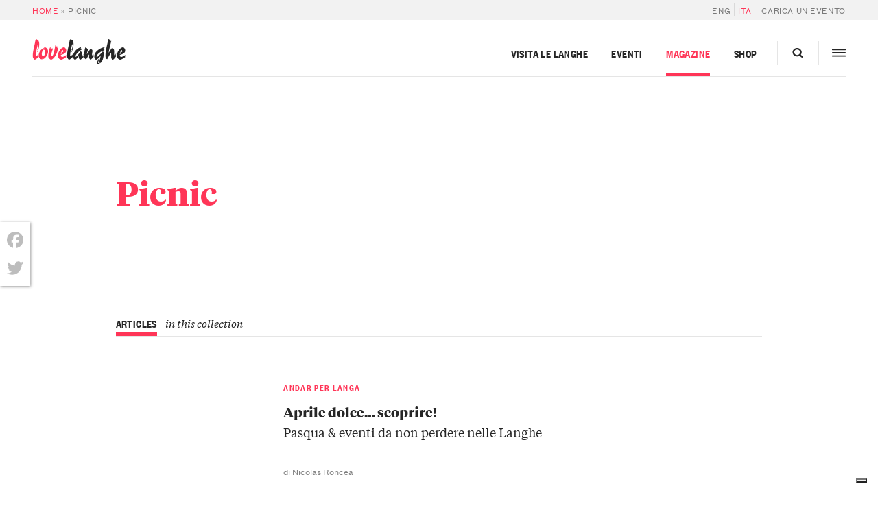

--- FILE ---
content_type: text/html; charset=UTF-8
request_url: https://langhe.net/tag/picnic/
body_size: 24255
content:
<!DOCTYPE html>
<html lang="it-IT">
  <head>
    <meta charset="UTF-8 ">
<script type="text/javascript">
/* <![CDATA[ */
var gform;gform||(document.addEventListener("gform_main_scripts_loaded",function(){gform.scriptsLoaded=!0}),document.addEventListener("gform/theme/scripts_loaded",function(){gform.themeScriptsLoaded=!0}),window.addEventListener("DOMContentLoaded",function(){gform.domLoaded=!0}),gform={domLoaded:!1,scriptsLoaded:!1,themeScriptsLoaded:!1,isFormEditor:()=>"function"==typeof InitializeEditor,callIfLoaded:function(o){return!(!gform.domLoaded||!gform.scriptsLoaded||!gform.themeScriptsLoaded&&!gform.isFormEditor()||(gform.isFormEditor()&&console.warn("The use of gform.initializeOnLoaded() is deprecated in the form editor context and will be removed in Gravity Forms 3.1."),o(),0))},initializeOnLoaded:function(o){gform.callIfLoaded(o)||(document.addEventListener("gform_main_scripts_loaded",()=>{gform.scriptsLoaded=!0,gform.callIfLoaded(o)}),document.addEventListener("gform/theme/scripts_loaded",()=>{gform.themeScriptsLoaded=!0,gform.callIfLoaded(o)}),window.addEventListener("DOMContentLoaded",()=>{gform.domLoaded=!0,gform.callIfLoaded(o)}))},hooks:{action:{},filter:{}},addAction:function(o,r,e,t){gform.addHook("action",o,r,e,t)},addFilter:function(o,r,e,t){gform.addHook("filter",o,r,e,t)},doAction:function(o){gform.doHook("action",o,arguments)},applyFilters:function(o){return gform.doHook("filter",o,arguments)},removeAction:function(o,r){gform.removeHook("action",o,r)},removeFilter:function(o,r,e){gform.removeHook("filter",o,r,e)},addHook:function(o,r,e,t,n){null==gform.hooks[o][r]&&(gform.hooks[o][r]=[]);var d=gform.hooks[o][r];null==n&&(n=r+"_"+d.length),gform.hooks[o][r].push({tag:n,callable:e,priority:t=null==t?10:t})},doHook:function(r,o,e){var t;if(e=Array.prototype.slice.call(e,1),null!=gform.hooks[r][o]&&((o=gform.hooks[r][o]).sort(function(o,r){return o.priority-r.priority}),o.forEach(function(o){"function"!=typeof(t=o.callable)&&(t=window[t]),"action"==r?t.apply(null,e):e[0]=t.apply(null,e)})),"filter"==r)return e[0]},removeHook:function(o,r,t,n){var e;null!=gform.hooks[o][r]&&(e=(e=gform.hooks[o][r]).filter(function(o,r,e){return!!(null!=n&&n!=o.tag||null!=t&&t!=o.priority)}),gform.hooks[o][r]=e)}});
/* ]]> */
</script>

    <meta name="viewport" content="width=device-width,initial-scale=1, shrink-to-fit=no,maximum-scale=1,user-scalable=no">

    			<script type="text/javascript" class="_iub_cs_skip">
				var _iub = _iub || {};
				_iub.csConfiguration = _iub.csConfiguration || {};
				_iub.csConfiguration.siteId = "374846";
				_iub.csConfiguration.cookiePolicyId = "600191";
			</script>
			<script class="_iub_cs_skip" src="https://cs.iubenda.com/sync/374846.js"></script>
			<meta name='robots' content='index, follow, max-image-preview:large, max-snippet:-1, max-video-preview:-1' />
	<style>img:is([sizes="auto" i], [sizes^="auto," i]) { contain-intrinsic-size: 3000px 1500px }</style>
	
	<!-- This site is optimized with the Yoast SEO plugin v26.1.1 - https://yoast.com/wordpress/plugins/seo/ -->
	<title>Picnic Archives - LoveLanghe</title>
	<link rel="canonical" href="https://langhe.net/tag/picnic/" />
	<link rel="next" href="https://langhe.net/tag/picnic/page/2/" />
	<meta property="og:locale" content="it_IT" />
	<meta property="og:type" content="article" />
	<meta property="og:title" content="Picnic Archives - LoveLanghe" />
	<meta property="og:url" content="https://langhe.net/tag/picnic/" />
	<meta property="og:site_name" content="LoveLanghe" />
	<meta name="twitter:card" content="summary_large_image" />
	<meta name="twitter:site" content="@ilovelanghe" />
	<script type="application/ld+json" class="yoast-schema-graph">{"@context":"https://schema.org","@graph":[{"@type":"CollectionPage","@id":"https://langhe.net/tag/picnic/","url":"https://langhe.net/tag/picnic/","name":"Picnic Archives - LoveLanghe","isPartOf":{"@id":"https://langhe.net/#website"},"primaryImageOfPage":{"@id":"https://langhe.net/tag/picnic/#primaryimage"},"image":{"@id":"https://langhe.net/tag/picnic/#primaryimage"},"thumbnailUrl":"https://langhe.net/wp-content/uploads/2024/03/Langa-primavera-3.jpg","breadcrumb":{"@id":"https://langhe.net/tag/picnic/#breadcrumb"},"inLanguage":"it-IT"},{"@type":"ImageObject","inLanguage":"it-IT","@id":"https://langhe.net/tag/picnic/#primaryimage","url":"https://langhe.net/wp-content/uploads/2024/03/Langa-primavera-3.jpg","contentUrl":"https://langhe.net/wp-content/uploads/2024/03/Langa-primavera-3.jpg","width":1537,"height":778},{"@type":"BreadcrumbList","@id":"https://langhe.net/tag/picnic/#breadcrumb","itemListElement":[{"@type":"ListItem","position":1,"name":"Home","item":"https://langhe.net/"},{"@type":"ListItem","position":2,"name":"Picnic"}]},{"@type":"WebSite","@id":"https://langhe.net/#website","url":"https://langhe.net/","name":"LoveLanghe","description":"...Food and Wine. Art and Culture.","publisher":{"@id":"https://langhe.net/#organization"},"potentialAction":[{"@type":"SearchAction","target":{"@type":"EntryPoint","urlTemplate":"https://langhe.net/?s={search_term_string}"},"query-input":{"@type":"PropertyValueSpecification","valueRequired":true,"valueName":"search_term_string"}}],"inLanguage":"it-IT"},{"@type":"Organization","@id":"https://langhe.net/#organization","name":"LoveLanghe","url":"https://langhe.net/","logo":{"@type":"ImageObject","inLanguage":"it-IT","@id":"https://langhe.net/#/schema/logo/image/","url":"https://langhe.net/wp-content/uploads/2020/01/favicon.png","contentUrl":"https://langhe.net/wp-content/uploads/2020/01/favicon.png","width":122,"height":123,"caption":"LoveLanghe"},"image":{"@id":"https://langhe.net/#/schema/logo/image/"},"sameAs":["https://www.facebook.com/lovelanghe","https://x.com/ilovelanghe","https://www.instagram.com/lovelanghe/","https://www.youtube.com/channel/UCcXCRJcW2N_aCrKJd5jNWsQ"]}]}</script>
	<!-- / Yoast SEO plugin. -->


<link rel='dns-prefetch' href='//cdn.iubenda.com' />
<link rel='dns-prefetch' href='//static.addtoany.com' />
<link rel='dns-prefetch' href='//www.google.com' />
		<!-- This site uses the Google Analytics by MonsterInsights plugin v9.9.1 - Using Analytics tracking - https://www.monsterinsights.com/ -->
							<script src="//www.googletagmanager.com/gtag/js?id=G-GVTKT90S6H"  data-cfasync="false" data-wpfc-render="false" type="text/javascript" async></script>
			<script data-cfasync="false" data-wpfc-render="false" type="text/javascript">
				var mi_version = '9.9.1';
				var mi_track_user = true;
				var mi_no_track_reason = '';
								var MonsterInsightsDefaultLocations = {"page_location":"https:\/\/langhe.net\/tag\/picnic\/"};
								if ( typeof MonsterInsightsPrivacyGuardFilter === 'function' ) {
					var MonsterInsightsLocations = (typeof MonsterInsightsExcludeQuery === 'object') ? MonsterInsightsPrivacyGuardFilter( MonsterInsightsExcludeQuery ) : MonsterInsightsPrivacyGuardFilter( MonsterInsightsDefaultLocations );
				} else {
					var MonsterInsightsLocations = (typeof MonsterInsightsExcludeQuery === 'object') ? MonsterInsightsExcludeQuery : MonsterInsightsDefaultLocations;
				}

								var disableStrs = [
										'ga-disable-G-GVTKT90S6H',
									];

				/* Function to detect opted out users */
				function __gtagTrackerIsOptedOut() {
					for (var index = 0; index < disableStrs.length; index++) {
						if (document.cookie.indexOf(disableStrs[index] + '=true') > -1) {
							return true;
						}
					}

					return false;
				}

				/* Disable tracking if the opt-out cookie exists. */
				if (__gtagTrackerIsOptedOut()) {
					for (var index = 0; index < disableStrs.length; index++) {
						window[disableStrs[index]] = true;
					}
				}

				/* Opt-out function */
				function __gtagTrackerOptout() {
					for (var index = 0; index < disableStrs.length; index++) {
						document.cookie = disableStrs[index] + '=true; expires=Thu, 31 Dec 2099 23:59:59 UTC; path=/';
						window[disableStrs[index]] = true;
					}
				}

				if ('undefined' === typeof gaOptout) {
					function gaOptout() {
						__gtagTrackerOptout();
					}
				}
								window.dataLayer = window.dataLayer || [];

				window.MonsterInsightsDualTracker = {
					helpers: {},
					trackers: {},
				};
				if (mi_track_user) {
					function __gtagDataLayer() {
						dataLayer.push(arguments);
					}

					function __gtagTracker(type, name, parameters) {
						if (!parameters) {
							parameters = {};
						}

						if (parameters.send_to) {
							__gtagDataLayer.apply(null, arguments);
							return;
						}

						if (type === 'event') {
														parameters.send_to = monsterinsights_frontend.v4_id;
							var hookName = name;
							if (typeof parameters['event_category'] !== 'undefined') {
								hookName = parameters['event_category'] + ':' + name;
							}

							if (typeof MonsterInsightsDualTracker.trackers[hookName] !== 'undefined') {
								MonsterInsightsDualTracker.trackers[hookName](parameters);
							} else {
								__gtagDataLayer('event', name, parameters);
							}
							
						} else {
							__gtagDataLayer.apply(null, arguments);
						}
					}

					__gtagTracker('js', new Date());
					__gtagTracker('set', {
						'developer_id.dZGIzZG': true,
											});
					if ( MonsterInsightsLocations.page_location ) {
						__gtagTracker('set', MonsterInsightsLocations);
					}
										__gtagTracker('config', 'G-GVTKT90S6H', {"allow_anchor":"true","forceSSL":"true","anonymize_ip":"true","link_attribution":"true","page_path":location.pathname + location.search + location.hash} );
										window.gtag = __gtagTracker;										(function () {
						/* https://developers.google.com/analytics/devguides/collection/analyticsjs/ */
						/* ga and __gaTracker compatibility shim. */
						var noopfn = function () {
							return null;
						};
						var newtracker = function () {
							return new Tracker();
						};
						var Tracker = function () {
							return null;
						};
						var p = Tracker.prototype;
						p.get = noopfn;
						p.set = noopfn;
						p.send = function () {
							var args = Array.prototype.slice.call(arguments);
							args.unshift('send');
							__gaTracker.apply(null, args);
						};
						var __gaTracker = function () {
							var len = arguments.length;
							if (len === 0) {
								return;
							}
							var f = arguments[len - 1];
							if (typeof f !== 'object' || f === null || typeof f.hitCallback !== 'function') {
								if ('send' === arguments[0]) {
									var hitConverted, hitObject = false, action;
									if ('event' === arguments[1]) {
										if ('undefined' !== typeof arguments[3]) {
											hitObject = {
												'eventAction': arguments[3],
												'eventCategory': arguments[2],
												'eventLabel': arguments[4],
												'value': arguments[5] ? arguments[5] : 1,
											}
										}
									}
									if ('pageview' === arguments[1]) {
										if ('undefined' !== typeof arguments[2]) {
											hitObject = {
												'eventAction': 'page_view',
												'page_path': arguments[2],
											}
										}
									}
									if (typeof arguments[2] === 'object') {
										hitObject = arguments[2];
									}
									if (typeof arguments[5] === 'object') {
										Object.assign(hitObject, arguments[5]);
									}
									if ('undefined' !== typeof arguments[1].hitType) {
										hitObject = arguments[1];
										if ('pageview' === hitObject.hitType) {
											hitObject.eventAction = 'page_view';
										}
									}
									if (hitObject) {
										action = 'timing' === arguments[1].hitType ? 'timing_complete' : hitObject.eventAction;
										hitConverted = mapArgs(hitObject);
										__gtagTracker('event', action, hitConverted);
									}
								}
								return;
							}

							function mapArgs(args) {
								var arg, hit = {};
								var gaMap = {
									'eventCategory': 'event_category',
									'eventAction': 'event_action',
									'eventLabel': 'event_label',
									'eventValue': 'event_value',
									'nonInteraction': 'non_interaction',
									'timingCategory': 'event_category',
									'timingVar': 'name',
									'timingValue': 'value',
									'timingLabel': 'event_label',
									'page': 'page_path',
									'location': 'page_location',
									'title': 'page_title',
									'referrer' : 'page_referrer',
								};
								for (arg in args) {
																		if (!(!args.hasOwnProperty(arg) || !gaMap.hasOwnProperty(arg))) {
										hit[gaMap[arg]] = args[arg];
									} else {
										hit[arg] = args[arg];
									}
								}
								return hit;
							}

							try {
								f.hitCallback();
							} catch (ex) {
							}
						};
						__gaTracker.create = newtracker;
						__gaTracker.getByName = newtracker;
						__gaTracker.getAll = function () {
							return [];
						};
						__gaTracker.remove = noopfn;
						__gaTracker.loaded = true;
						window['__gaTracker'] = __gaTracker;
					})();
									} else {
										console.log("");
					(function () {
						function __gtagTracker() {
							return null;
						}

						window['__gtagTracker'] = __gtagTracker;
						window['gtag'] = __gtagTracker;
					})();
									}
			</script>
			
							<!-- / Google Analytics by MonsterInsights -->
		<script type="text/javascript">
/* <![CDATA[ */
window._wpemojiSettings = {"baseUrl":"https:\/\/s.w.org\/images\/core\/emoji\/16.0.1\/72x72\/","ext":".png","svgUrl":"https:\/\/s.w.org\/images\/core\/emoji\/16.0.1\/svg\/","svgExt":".svg","source":{"concatemoji":"https:\/\/langhe.net\/wp-includes\/js\/wp-emoji-release.min.js?ver=6.8.3"}};
/*! This file is auto-generated */
!function(s,n){var o,i,e;function c(e){try{var t={supportTests:e,timestamp:(new Date).valueOf()};sessionStorage.setItem(o,JSON.stringify(t))}catch(e){}}function p(e,t,n){e.clearRect(0,0,e.canvas.width,e.canvas.height),e.fillText(t,0,0);var t=new Uint32Array(e.getImageData(0,0,e.canvas.width,e.canvas.height).data),a=(e.clearRect(0,0,e.canvas.width,e.canvas.height),e.fillText(n,0,0),new Uint32Array(e.getImageData(0,0,e.canvas.width,e.canvas.height).data));return t.every(function(e,t){return e===a[t]})}function u(e,t){e.clearRect(0,0,e.canvas.width,e.canvas.height),e.fillText(t,0,0);for(var n=e.getImageData(16,16,1,1),a=0;a<n.data.length;a++)if(0!==n.data[a])return!1;return!0}function f(e,t,n,a){switch(t){case"flag":return n(e,"\ud83c\udff3\ufe0f\u200d\u26a7\ufe0f","\ud83c\udff3\ufe0f\u200b\u26a7\ufe0f")?!1:!n(e,"\ud83c\udde8\ud83c\uddf6","\ud83c\udde8\u200b\ud83c\uddf6")&&!n(e,"\ud83c\udff4\udb40\udc67\udb40\udc62\udb40\udc65\udb40\udc6e\udb40\udc67\udb40\udc7f","\ud83c\udff4\u200b\udb40\udc67\u200b\udb40\udc62\u200b\udb40\udc65\u200b\udb40\udc6e\u200b\udb40\udc67\u200b\udb40\udc7f");case"emoji":return!a(e,"\ud83e\udedf")}return!1}function g(e,t,n,a){var r="undefined"!=typeof WorkerGlobalScope&&self instanceof WorkerGlobalScope?new OffscreenCanvas(300,150):s.createElement("canvas"),o=r.getContext("2d",{willReadFrequently:!0}),i=(o.textBaseline="top",o.font="600 32px Arial",{});return e.forEach(function(e){i[e]=t(o,e,n,a)}),i}function t(e){var t=s.createElement("script");t.src=e,t.defer=!0,s.head.appendChild(t)}"undefined"!=typeof Promise&&(o="wpEmojiSettingsSupports",i=["flag","emoji"],n.supports={everything:!0,everythingExceptFlag:!0},e=new Promise(function(e){s.addEventListener("DOMContentLoaded",e,{once:!0})}),new Promise(function(t){var n=function(){try{var e=JSON.parse(sessionStorage.getItem(o));if("object"==typeof e&&"number"==typeof e.timestamp&&(new Date).valueOf()<e.timestamp+604800&&"object"==typeof e.supportTests)return e.supportTests}catch(e){}return null}();if(!n){if("undefined"!=typeof Worker&&"undefined"!=typeof OffscreenCanvas&&"undefined"!=typeof URL&&URL.createObjectURL&&"undefined"!=typeof Blob)try{var e="postMessage("+g.toString()+"("+[JSON.stringify(i),f.toString(),p.toString(),u.toString()].join(",")+"));",a=new Blob([e],{type:"text/javascript"}),r=new Worker(URL.createObjectURL(a),{name:"wpTestEmojiSupports"});return void(r.onmessage=function(e){c(n=e.data),r.terminate(),t(n)})}catch(e){}c(n=g(i,f,p,u))}t(n)}).then(function(e){for(var t in e)n.supports[t]=e[t],n.supports.everything=n.supports.everything&&n.supports[t],"flag"!==t&&(n.supports.everythingExceptFlag=n.supports.everythingExceptFlag&&n.supports[t]);n.supports.everythingExceptFlag=n.supports.everythingExceptFlag&&!n.supports.flag,n.DOMReady=!1,n.readyCallback=function(){n.DOMReady=!0}}).then(function(){return e}).then(function(){var e;n.supports.everything||(n.readyCallback(),(e=n.source||{}).concatemoji?t(e.concatemoji):e.wpemoji&&e.twemoji&&(t(e.twemoji),t(e.wpemoji)))}))}((window,document),window._wpemojiSettings);
/* ]]> */
</script>
<style id='wp-emoji-styles-inline-css' type='text/css'>

	img.wp-smiley, img.emoji {
		display: inline !important;
		border: none !important;
		box-shadow: none !important;
		height: 1em !important;
		width: 1em !important;
		margin: 0 0.07em !important;
		vertical-align: -0.1em !important;
		background: none !important;
		padding: 0 !important;
	}
</style>
<link rel='stylesheet' id='main-css' href='https://langhe.net/wp-content/themes/lovelanghe/dist/assets/main-0e428a7c.css?ver=6.8.3' type='text/css' media='all' />
<link rel='stylesheet' id='addtoany-css' href='https://langhe.net/wp-content/plugins/add-to-any/addtoany.min.css?ver=1.16' type='text/css' media='all' />
<style id='addtoany-inline-css' type='text/css'>
@media screen and (max-width:768px){
.a2a_floating_style.a2a_vertical_style{display:none;}
}
.a2a_floating_style  {
    background-color: #fff !important;
    border-radius: 0 !important;
    box-shadow: 1px 1px 4px rgba(0,0,0,0.4);
    padding: 6px !important;
	margin-left: 0;
}


.a2a_floating_style.a2a_vertical_style {
    top: 45% !important;
}

.a2a_vertical_style a {
    padding: 4px 0 !important;
    border-bottom: 1px solid #dbdbdb;
}

.a2a_vertical_style a:last-child {
    border-bottom: 0;
}

.a2a_default_style .a2a_count,
.a2a_default_style .a2a_svg,
.a2a_floating_style .a2a_svg,
.a2a_menu .a2a_svg,
.a2a_vertical_style .a2a_count,
.a2a_vertical_style .a2a_svg {
    border-radius: 0 !important;
}

.a2a_svg svg {
    background: #fff !important;
}


.a2a_svg svg path {
    fill: #bdbdbd !important;
}
</style>

<script  type="text/javascript" class=" _iub_cs_skip" type="text/javascript" id="iubenda-head-inline-scripts-0">
/* <![CDATA[ */

var _iub = _iub || [];
_iub.csConfiguration = {"countryDetection":true,"emailMarketing":{"styles":{"backgroundColor":"#FFFFFF","buttonsBackgroundColor":"#0073CE","buttonsTextColor":"#FFFFFF","footerBackgroundColor":"#0073CE91","footerTextColor":"#FFFFFF","textColor":"#252525"}},"enableFadp":true,"enableRemoteConsent":true,"enableUspr":true,"perPurposeConsent":true,"siteId":374846,"storage":{"useSiteId":true},"cookiePolicyId":600191,"banner":{"acceptButtonColor":"#0073CE","acceptButtonDisplay":true,"backgroundColor":"#FFFFFF","closeButtonRejects":true,"customizeButtonColor":"#0073CE91","customizeButtonDisplay":true,"explicitWithdrawal":true,"listPurposes":true,"linksColor":"#0073CE","position":"float-bottom-center","rejectButtonCaptionColor":"#676767","rejectButtonColor":"#FFFFFF","rejectButtonDisplay":true,"textColor":"#252525"}};
_iub.csLangConfiguration = {"it":{"cookiePolicyId":600191},"en":{"cookiePolicyId":389551}};
/* ]]> */
</script>
<script  type="text/javascript" class=" _iub_cs_skip" type="text/javascript" src="//cdn.iubenda.com/cs/gpp/stub.js?ver=3.12.4" id="iubenda-head-scripts-1-js"></script>
<script  type="text/javascript" charset="UTF-8" async="" class=" _iub_cs_skip" type="text/javascript" src="//cdn.iubenda.com/cs/iubenda_cs.js?ver=3.12.4" id="iubenda-head-scripts-2-js"></script>
<script type="text/javascript" src="https://langhe.net/wp-includes/js/jquery/jquery.min.js?ver=3.7.1" id="jquery-core-js"></script>
<script type="text/javascript" defer='defer' src="https://langhe.net/wp-content/plugins/gravityforms/js/jquery.json.min.js?ver=2.9.20" id="gform_json-js"></script>
<script type="text/javascript" id="gform_gravityforms-js-extra">
/* <![CDATA[ */
var gf_global = {"gf_currency_config":{"name":"Euro","symbol_left":"","symbol_right":"&#8364;","symbol_padding":" ","thousand_separator":".","decimal_separator":",","decimals":2,"code":"EUR"},"base_url":"https:\/\/langhe.net\/wp-content\/plugins\/gravityforms","number_formats":[],"spinnerUrl":"https:\/\/langhe.net\/wp-content\/plugins\/gravityforms\/images\/spinner.svg","version_hash":"1aa644aff0de82ddc8a65caa311dad3f","strings":{"newRowAdded":"\u00c8 stata aggiunta una nuova riga.","rowRemoved":"La riga \u00e8 stata rimossa","formSaved":"Il modulo \u00e8 stato salvato. Il contenuto include il link per tornare a completare il modulo."}};
var gform_i18n = {"datepicker":{"days":{"monday":"Lun","tuesday":"Mar","wednesday":"Mer","thursday":"Gio","friday":"Ven","saturday":"Sab","sunday":"Dom"},"months":{"january":"Gennaio","february":"Febbraio","march":"Marzo","april":"Aprile","may":"Maggio","june":"Giugno","july":"Luglio","august":"Agosto","september":"Settembre","october":"Ottobre","november":"Novembre","december":"Dicembre"},"firstDay":1,"iconText":"Seleziona la data"}};
var gf_legacy_multi = {"81":""};
var gform_gravityforms = {"strings":{"invalid_file_extension":"Questo tipo di file non \u00e8 consentito. Deve avere uno dei seguenti formati:","delete_file":"Elimina questo file","in_progress":"in lavorazione","file_exceeds_limit":"La dimensione del file supera i limiti","illegal_extension":"Questo tipo di file non \u00e8 consentito.","max_reached":"Numero massimo di file raggiunto","unknown_error":"C\u2019\u00e8 stato un problema durante il salvataggio del file sul server","currently_uploading":"Aspetta che il caricamento sia completato","cancel":"Annulla","cancel_upload":"Annulla questo caricamento","cancelled":"Annullato","error":"Errore","message":"Messaggio"},"vars":{"images_url":"https:\/\/langhe.net\/wp-content\/plugins\/gravityforms\/images"}};
/* ]]> */
</script>
<script type="text/javascript" defer='defer' src="https://langhe.net/wp-content/plugins/gravityforms/js/gravityforms.min.js?ver=2.9.20" id="gform_gravityforms-js"></script>
<script type="text/javascript" defer='defer' src="https://langhe.net/wp-content/plugins/gravityforms/assets/js/dist/utils.min.js?ver=380b7a5ec0757c78876bc8a59488f2f3" id="gform_gravityforms_utils-js"></script>
<script type="text/javascript" src="https://langhe.net/wp-content/plugins/google-analytics-premium/assets/js/frontend-gtag.js?ver=9.9.1" id="monsterinsights-frontend-script-js" async="async" data-wp-strategy="async"></script>
<script data-cfasync="false" data-wpfc-render="false" type="text/javascript" id='monsterinsights-frontend-script-js-extra'>/* <![CDATA[ */
var monsterinsights_frontend = {"js_events_tracking":"true","download_extensions":"doc,pdf,ppt,zip,xls,docx,pptx,xlsx","inbound_paths":"[]","home_url":"https:\/\/langhe.net","hash_tracking":"true","v4_id":"G-GVTKT90S6H"};/* ]]> */
</script>
<script type="text/javascript" id="addtoany-core-js-before">
/* <![CDATA[ */
window.a2a_config=window.a2a_config||{};a2a_config.callbacks=[];a2a_config.overlays=[];a2a_config.templates={};a2a_localize = {
	Share: "Condividi",
	Save: "Salva",
	Subscribe: "Abbonati",
	Email: "Email",
	Bookmark: "Segnalibro",
	ShowAll: "espandi",
	ShowLess: "comprimi",
	FindServices: "Trova servizi",
	FindAnyServiceToAddTo: "Trova subito un servizio da aggiungere",
	PoweredBy: "Powered by",
	ShareViaEmail: "Condividi via email",
	SubscribeViaEmail: "Iscriviti via email",
	BookmarkInYourBrowser: "Aggiungi ai segnalibri",
	BookmarkInstructions: "Premi Ctrl+D o \u2318+D per mettere questa pagina nei preferiti",
	AddToYourFavorites: "Aggiungi ai favoriti",
	SendFromWebOrProgram: "Invia da qualsiasi indirizzo email o programma di posta elettronica",
	EmailProgram: "Programma di posta elettronica",
	More: "Di più&#8230;",
	ThanksForSharing: "Grazie per la condivisione!",
	ThanksForFollowing: "Thanks for following!"
};

a2a_config.icon_color="transparent";
/* ]]> */
</script>
<script type="text/javascript" defer src="https://static.addtoany.com/menu/page.js" id="addtoany-core-js"></script>
<script type="text/javascript" defer src="https://langhe.net/wp-content/plugins/add-to-any/addtoany.min.js?ver=1.1" id="addtoany-jquery-js"></script>
<link rel="https://api.w.org/" href="https://langhe.net/wp-json/" /><link rel="alternate" title="JSON" type="application/json" href="https://langhe.net/wp-json/wp/v2/tags/1816" /><link rel="EditURI" type="application/rsd+xml" title="RSD" href="https://langhe.net/xmlrpc.php?rsd" />
<meta name="generator" content="WordPress 6.8.3" />
<meta name="generator" content="WPML ver:4.8.3 stt:4,56;" />
<link rel="icon" href="https://langhe.net/wp-content/uploads/2020/01/cropped-favicon-32x32.png" sizes="32x32" />
<link rel="icon" href="https://langhe.net/wp-content/uploads/2020/01/cropped-favicon-192x192.png" sizes="192x192" />
<link rel="apple-touch-icon" href="https://langhe.net/wp-content/uploads/2020/01/cropped-favicon-180x180.png" />
<meta name="msapplication-TileImage" content="https://langhe.net/wp-content/uploads/2020/01/cropped-favicon-270x270.png" />
		<style type="text/css" id="wp-custom-css">
			.town-badge__banner--card {
    margin-left: auto;
    margin-right: auto;
    order: -1;
}		</style>
		


    <!-- Facebook Pixel Code -->
    <script>
      !function(f,b,e,v,n,t,s)
      {if(f.fbq)return;n=f.fbq=function(){n.callMethod?
      n.callMethod.apply(n,arguments):n.queue.push(arguments)};
      if(!f._fbq)f._fbq=n;n.push=n;n.loaded=!0;n.version='2.0';
      n.queue=[];t=b.createElement(e);t.async=!0;
      t.src=v;s=b.getElementsByTagName(e)[0];
      s.parentNode.insertBefore(t,s)}(window,document,'script',
      'https://connect.facebook.net/en_US/fbevents.js');
      fbq('init', '200727621163455'); 
      fbq('track', 'PageView');
    </script>
    <noscript>
      <img height="1" width="1" src="https://www.facebook.com/tr?id=200727621163455&ev=PageView&noscript=1"/>
    </noscript>
    <!-- End Facebook Pixel Code -->
  </head>
<body id="top" class="magazine archive tag tag-picnic tag-1816 wp-theme-lovelanghe wp-child-theme-lovelanghe-portal body" data-algolia-index="portal">
  <div class="site site--heading-is-static">
          <div class="nav-hidden nav-hidden--hidden js-megaslide">
  <div class="nav-hidden__filler"></div>
  <div class="nav-hidden__inner">
    <div class="nav-hidden__row">
      <div class="nav-hidden__panel">
        <!-- <div class="nav-hidden__container"> -->
        <div class="nav-hidden__close-container">
          <a class="nav-hidden__close js-menutoggler">
              <svg height="20" width="20">
                <line x1="2" y1="18" x2="18" y2="2" stroke="#000" opacity=".9" stroke-width="2.75"></line>
                <line x1="2" y1="2" x2="18" y2="18" stroke="#000" opacity=".9" stroke-width="2.75"></line>
              </svg>
            </a>
          </div>
        <div class="nav-hidden__spacer"></div>
        <div class="nav-hidden__items">
          <div class="nav-hidden__item nav-hidden__item--nav">
            <div class="megamenu nav-hidden__megamenu">
  <ul class="megamenu__nav megamenu__nav--3-col">
          <li class="megamenu__menu-item travel-item cols-3 menu-item menu-item-type-post_type menu-item-object-page menu-item-172361 menu-item-has-children">
                  <a title="Visita le Langhe" target="" class="megamenu__menu-link megamenu__menu-link--pad-normal uppercase--sm" href="https://langhe.net/visita/">Visita le Langhe</a>
          <span class="megamenu__accordion-toggler js-accordion uppercase--sm">
            <span class="megamenu__accordion-toggler-icon"></span>
          </span>
            <ul class="megamenu__submenu travel-item js-accordion-content">
                              <li class="megamenu__sub-item sans--sm">
                    <a title="Pacchetti LangheBox" target="" href="https://langhe.net/visita/pacchetti-vacanza/">Pacchetti LangheBox</a>
                </li>
                              <li class="megamenu__sub-item sans--sm">
                    <a title="Pacchetti personalizzati" target="" href="https://langhe.net/visita/pacchetti-personalizzati/">Pacchetti personalizzati</a>
                </li>
                              <li class="megamenu__sub-item sans--sm">
                    <a title="Chiedici un consiglio" target="" href="https://langhe.net/visita/consigli/">Chiedici un consiglio</a>
                </li>
                              <li class="megamenu__sub-item sans--sm">
                    <a title="Esperienze e attività" target="" href="https://langhe.net/visita/esperienze/">Esperienze e attività</a>
                </li>
                              <li class="megamenu__sub-item sans--sm">
                    <a title="Passeggiate e outdoor" target="" href="https://langhe.net/visita/passeggiate-outdoor/">Passeggiate e outdoor</a>
                </li>
                              <li class="megamenu__sub-item sans--sm">
                    <a title="Ricerca Esclusiva del Tartufo Bianco d’Alba" target="" href="https://langhe.net/guide/ricerca-tartufo-bianco-alba/">Ricerca Esclusiva del Tartufo Bianco d’Alba</a>
                </li>
                              <li class="megamenu__sub-item sans--sm">
                    <a title="Cantine e degustazioni" target="" href="https://langhe.net/visita/cantine/">Cantine e degustazioni</a>
                </li>
                              <li class="megamenu__sub-item sans--sm">
                    <a title="Wellness &amp; Spa" target="" href="https://langhe.net/visita/spa/">Wellness &amp; Spa</a>
                </li>
                              <li class="megamenu__sub-item sans--sm">
                    <a title="Cascine" target="" href="https://langhe.net/visita/aziende/">Cascine</a>
                </li>
                              <li class="megamenu__sub-item sans--sm">
                    <a title="Botteghe" target="" href="https://langhe.net/visita/botteghe/">Botteghe</a>
                </li>
                              <li class="megamenu__sub-item sans--sm">
                    <a title="Dove mangiare" target="" href="https://langhe.net/visita/ristoranti/">Dove mangiare</a>
                </li>
                              <li class="megamenu__sub-item sans--sm">
                    <a title="Dove dormire" target="" href="https://langhe.net/visita/dove-dormire/">Dove dormire</a>
                </li>
                              <li class="megamenu__sub-item sans--sm">
                    <a title="Location per Eventi" target="" href="https://langhe.net/visita/location-eventi/">Location per Eventi</a>
                </li>
                              <li class="megamenu__sub-item sans--sm">
                    <a title="Come arrivare" target="" href="https://langhe.net/guide/arrivare/">Come arrivare</a>
                </li>
                              <li class="megamenu__sub-item sans--sm">
                    <a title="Attrazioni e percorsi" target="" href="https://langhe.net/visita/attrazioni/">Attrazioni e percorsi</a>
                </li>
                              <li class="megamenu__sub-item sans--sm">
                    <a title="Città e paesi delle Langhe" target="" href="https://langhe.net/visita/citta/">Città e paesi delle Langhe</a>
                </li>
                          </ul>
                </li>
          <li class="megamenu__menu-item events-item cols-2 menu-item menu-item-type-post_type menu-item-object-page menu-item-172329 menu-item-has-children">
                  <a title="Eventi" target="" class="megamenu__menu-link megamenu__menu-link--pad-normal uppercase--sm" href="https://langhe.net/eventi/">Eventi</a>
          <span class="megamenu__accordion-toggler js-accordion uppercase--sm">
            <span class="megamenu__accordion-toggler-icon"></span>
          </span>
            <ul class="megamenu__submenu events-item js-accordion-content">
                              <li class="megamenu__sub-item sans--sm">
                    <a title="Wine &amp; Food" target="" href="https://langhe.net/eventi/wine-food/">Wine &amp; Food</a>
                </li>
                              <li class="megamenu__sub-item sans--sm">
                    <a title="Sagre e fiere" target="" href="https://langhe.net/eventi/sagre-fiere/">Sagre e fiere</a>
                </li>
                              <li class="megamenu__sub-item sans--sm">
                    <a title="Musica e nightlife" target="" href="https://langhe.net/eventi/musica-nightlife/">Musica e nightlife</a>
                </li>
                              <li class="megamenu__sub-item sans--sm">
                    <a title="Sport e passeggiate" target="" href="https://langhe.net/eventi/sport/">Sport e passeggiate</a>
                </li>
                              <li class="megamenu__sub-item sans--sm">
                    <a title="Famiglie e bambini" target="" href="https://langhe.net/etags/bambini/">Famiglie e bambini</a>
                </li>
                              <li class="megamenu__sub-item sans--sm">
                    <a title="Mostre" target="" href="https://langhe.net/eventi/mostre/">Mostre</a>
                </li>
                              <li class="megamenu__sub-item sans--sm">
                    <a title="Cultura e Cinema" target="" href="https://langhe.net/eventi/cultura-cinema/">Cultura e Cinema</a>
                </li>
                              <li class="megamenu__sub-item sans--sm">
                    <a title="Corsi" target="" href="https://langhe.net/eventi/corsi/">Corsi</a>
                </li>
                          </ul>
                </li>
          <li class="megamenu__menu-item magazine-item cols-2 menu-item menu-item-type-post_type menu-item-object-page menu-item-172347 menu-item-has-children">
                  <a title="Magazine" target="" class="megamenu__menu-link megamenu__menu-link--pad-normal uppercase--sm" href="https://langhe.net/magazine/">Magazine</a>
          <span class="megamenu__accordion-toggler js-accordion uppercase--sm">
            <span class="megamenu__accordion-toggler-icon"></span>
          </span>
            <ul class="megamenu__submenu magazine-item js-accordion-content">
                              <li class="megamenu__sub-item sans--sm">
                    <a title="Andar per Langa" target="" href="https://langhe.net/magazine/idee-vacanza/">Andar per Langa</a>
                </li>
                              <li class="megamenu__sub-item sans--sm">
                    <a title="Arte e cultura" target="" href="https://langhe.net/magazine/arte-cultura/">Arte e cultura</a>
                </li>
                              <li class="megamenu__sub-item sans--sm">
                    <a title="Letture golose" target="" href="https://langhe.net/magazine/mangiare-bere/">Letture golose</a>
                </li>
                              <li class="megamenu__sub-item sans--sm">
                    <a title="Ricette di cucina" target="" href="https://langhe.net/magazine/ricette/">Ricette di cucina</a>
                </li>
                              <li class="megamenu__sub-item sans--sm">
                    <a title="Vini e vitigni" target="" href="https://langhe.net/magazine/vini-vitigni/">Vini e vitigni</a>
                </li>
                              <li class="megamenu__sub-item sans--sm">
                    <a title="Mini guide" target="" href="https://langhe.net/magazine/guide/">Mini guide</a>
                </li>
                          </ul>
                </li>
          <li class="megamenu__menu-item shop-item menu-item menu-item-type-custom menu-item-object-custom menu-item-172393 menu-item-has-children">
                  <a title="Shop" target="_blank" class="megamenu__menu-link megamenu__menu-link--pad-normal uppercase--sm" href="https://shop.langhe.net/">Shop</a>
          <span class="megamenu__accordion-toggler js-accordion uppercase--sm">
            <span class="megamenu__accordion-toggler-icon"></span>
          </span>
            <ul class="megamenu__submenu shop-item js-accordion-content">
                              <li class="megamenu__sub-item sans--sm">
                    <a title="Prodotti" target="_blank" href="https://shop.langhe.net/negozio/">Prodotti</a>
                </li>
                              <li class="megamenu__sub-item sans--sm">
                    <a title="Produttori" target="_blank" href="https://shop.langhe.net/piemonte-produttori/">Produttori</a>
                </li>
                              <li class="megamenu__sub-item sans--sm">
                    <a title="Bottiglie storiche" target="_blank" href="https://shop.langhe.net/categoria-prodotto/bottiglie-storiche/">Bottiglie storiche</a>
                </li>
                          </ul>
                </li>
      </ul>
</div>
          </div>
          <div class="nav-hidden__item nav-hidden__item--footer">
            <div class="nav-hidden__widgets-wrapper">
              <div id="icl_lang_sel_widget-2" class="topbar__widget widget_icl_lang_sel_widget">
<div class="wpml-ls-sidebars-topbar wpml-ls wpml-ls-legacy-list-horizontal">
	<ul role="menu"><li class="wpml-ls-slot-topbar wpml-ls-item wpml-ls-item-en wpml-ls-first-item wpml-ls-item-legacy-list-horizontal" role="none">
				<a href="https://langhe.net/en/tag/picnic-en/" class="wpml-ls-link" role="menuitem"  aria-label="Passa a Eng" title="Passa a Eng" >
                    <span class="wpml-ls-native" lang="en">Eng</span></a>
			</li><li class="wpml-ls-slot-topbar wpml-ls-item wpml-ls-item-it wpml-ls-current-language wpml-ls-last-item wpml-ls-item-legacy-list-horizontal" role="none">
				<a href="https://langhe.net/tag/picnic/" class="wpml-ls-link" role="menuitem" >
                    <span class="wpml-ls-native" role="menuitem">Ita</span></a>
			</li></ul>
</div>
</div><div id="text-7" class="topbar__widget widget_text">			<div class="textwidget"><p><a href="http://langhe.net/account/">Carica un evento</a></p>
</div>
		</div>
            </div>
          </div>
        </div>
        <!-- </div> -->
      </div>
    </div>
  </div>
</div>

<header class="nav-bar nav-bar--position-static nav-bar--color-dark">
  <div class="topbar topbar--color-dark nav-bar__topbar">
    <div class="topbar__inner">
      <p id="breadcrumbs" class="breadcrumbs"><span><span><a href="https://langhe.net/">Home</a></span> » <span class="breadcrumb_last" aria-current="page">Picnic</span></span></p>
      <div class="topbar__widget-container">
        <div id="icl_lang_sel_widget-2" class="topbar__widget widget_icl_lang_sel_widget">
<div class="wpml-ls-sidebars-topbar wpml-ls wpml-ls-legacy-list-horizontal">
	<ul role="menu"><li class="wpml-ls-slot-topbar wpml-ls-item wpml-ls-item-en wpml-ls-first-item wpml-ls-item-legacy-list-horizontal" role="none">
				<a href="https://langhe.net/en/tag/picnic-en/" class="wpml-ls-link" role="menuitem"  aria-label="Passa a Eng" title="Passa a Eng" >
                    <span class="wpml-ls-native" lang="en">Eng</span></a>
			</li><li class="wpml-ls-slot-topbar wpml-ls-item wpml-ls-item-it wpml-ls-current-language wpml-ls-last-item wpml-ls-item-legacy-list-horizontal" role="none">
				<a href="https://langhe.net/tag/picnic/" class="wpml-ls-link" role="menuitem" >
                    <span class="wpml-ls-native" role="menuitem">Ita</span></a>
			</li></ul>
</div>
</div><div id="text-7" class="topbar__widget widget_text">			<div class="textwidget"><p><a href="http://langhe.net/account/">Carica un evento</a></p>
</div>
		</div>
      </div>
    </div>
  </div>
  <div class="nav-bar__inner">
    <div class="nav-bar__row">
      <div class="logo__container">
        <a class="logo" href="https://langhe.net">
          <span class="accent">love</span>langhe
                  </a>
      </div>
      <!-- main navigation -->
      <nav id="main-nav" class="main-nav"><ul id="main-nav__menu" class="main-nav__menu"><li id="menu-item-172361" class="travel-item cols-3 menu-item menu-item-type-post_type menu-item-object-page menu-item-has-children menu-item-172361"><a href="https://langhe.net/visita/">Visita le Langhe</a>
<ul class="sub-menu">
	<li id="menu-item-172377" class="menu-item menu-item-type-post_type menu-item-object-page menu-item-172377"><a href="https://langhe.net/visita/pacchetti-vacanza/">Pacchetti LangheBox</a></li>
	<li id="menu-item-172379" class="menu-item menu-item-type-post_type menu-item-object-page menu-item-172379"><a href="https://langhe.net/visita/pacchetti-personalizzati/">Pacchetti personalizzati</a></li>
	<li id="menu-item-172369" class="menu-item menu-item-type-post_type menu-item-object-page menu-item-172369"><a href="https://langhe.net/visita/consigli/">Chiedici un consiglio</a></li>
	<li id="menu-item-172375" class="menu-item menu-item-type-post_type menu-item-object-page menu-item-172375"><a href="https://langhe.net/visita/esperienze/">Esperienze e attività</a></li>
	<li id="menu-item-172381" class="menu-item menu-item-type-post_type menu-item-object-page menu-item-172381"><a href="https://langhe.net/visita/passeggiate-outdoor/">Passeggiate e outdoor</a></li>
	<li id="menu-item-172387" class="menu-item menu-item-type-post_type menu-item-object-guide menu-item-172387"><a href="https://langhe.net/guide/ricerca-tartufo-bianco-alba/">Ricerca Esclusiva del Tartufo Bianco d’Alba</a></li>
	<li id="menu-item-172365" class="menu-item menu-item-type-post_type menu-item-object-page menu-item-172365"><a href="https://langhe.net/visita/cantine/">Cantine e degustazioni</a></li>
	<li id="menu-item-209247" class="menu-item menu-item-type-post_type menu-item-object-page menu-item-209247"><a href="https://langhe.net/visita/spa/">Wellness &amp; Spa</a></li>
	<li id="menu-item-172367" class="menu-item menu-item-type-post_type menu-item-object-page menu-item-172367"><a href="https://langhe.net/visita/aziende/">Cascine</a></li>
	<li id="menu-item-172609" class="menu-item menu-item-type-post_type menu-item-object-page menu-item-172609"><a href="https://langhe.net/visita/botteghe/">Botteghe</a></li>
	<li id="menu-item-172383" class="menu-item menu-item-type-post_type menu-item-object-page menu-item-172383"><a href="https://langhe.net/visita/ristoranti/">Dove mangiare</a></li>
	<li id="menu-item-172373" class="menu-item menu-item-type-post_type menu-item-object-page menu-item-172373"><a href="https://langhe.net/visita/dove-dormire/">Dove dormire</a></li>
	<li id="menu-item-278464" class="menu-item menu-item-type-post_type menu-item-object-page menu-item-278464"><a href="https://langhe.net/visita/location-eventi/">Location per Eventi</a></li>
	<li id="menu-item-172389" class="menu-item menu-item-type-post_type menu-item-object-guide menu-item-172389"><a href="https://langhe.net/guide/arrivare/">Come arrivare</a></li>
	<li id="menu-item-172363" class="menu-item menu-item-type-post_type menu-item-object-page menu-item-172363"><a href="https://langhe.net/visita/attrazioni/">Attrazioni e percorsi</a></li>
	<li id="menu-item-172371" class="menu-item menu-item-type-post_type menu-item-object-page menu-item-172371"><a href="https://langhe.net/visita/citta/">Città e paesi delle Langhe</a></li>
</ul>
</li>
<li id="menu-item-172329" class="events-item cols-2 menu-item menu-item-type-post_type menu-item-object-page menu-item-has-children menu-item-172329"><a href="https://langhe.net/eventi/">Eventi</a>
<ul class="sub-menu">
	<li id="menu-item-172345" class="menu-item menu-item-type-post_type menu-item-object-page menu-item-172345"><a href="https://langhe.net/eventi/wine-food/">Wine &amp; Food</a></li>
	<li id="menu-item-172343" class="menu-item menu-item-type-post_type menu-item-object-page menu-item-172343"><a href="https://langhe.net/eventi/sagre-fiere/">Sagre e fiere</a></li>
	<li id="menu-item-172339" class="menu-item menu-item-type-post_type menu-item-object-page menu-item-172339"><a href="https://langhe.net/eventi/musica-nightlife/">Musica e nightlife</a></li>
	<li id="menu-item-172335" class="menu-item menu-item-type-post_type menu-item-object-page menu-item-172335"><a href="https://langhe.net/eventi/sport/">Sport e passeggiate</a></li>
	<li id="menu-item-172385" class="menu-item menu-item-type-taxonomy menu-item-object-event-tags menu-item-172385"><a href="https://langhe.net/etags/bambini/">Famiglie e bambini</a></li>
	<li id="menu-item-172337" class="menu-item menu-item-type-post_type menu-item-object-page menu-item-172337"><a href="https://langhe.net/eventi/mostre/">Mostre</a></li>
	<li id="menu-item-172333" class="menu-item menu-item-type-post_type menu-item-object-page menu-item-172333"><a href="https://langhe.net/eventi/cultura-cinema/">Cultura e Cinema</a></li>
	<li id="menu-item-172331" class="menu-item menu-item-type-post_type menu-item-object-page menu-item-172331"><a href="https://langhe.net/eventi/corsi/">Corsi</a></li>
</ul>
</li>
<li id="menu-item-172347" class="magazine-item cols-2 menu-item menu-item-type-post_type menu-item-object-page menu-item-has-children menu-item-172347"><a href="https://langhe.net/magazine/">Magazine</a>
<ul class="sub-menu">
	<li id="menu-item-172349" class="menu-item menu-item-type-post_type menu-item-object-page menu-item-172349"><a href="https://langhe.net/magazine/idee-vacanza/">Andar per Langa</a></li>
	<li id="menu-item-172351" class="menu-item menu-item-type-post_type menu-item-object-page menu-item-172351"><a href="https://langhe.net/magazine/arte-cultura/">Arte e cultura</a></li>
	<li id="menu-item-172353" class="menu-item menu-item-type-post_type menu-item-object-page menu-item-172353"><a href="https://langhe.net/magazine/mangiare-bere/">Letture golose</a></li>
	<li id="menu-item-172357" class="menu-item menu-item-type-post_type menu-item-object-page menu-item-172357"><a href="https://langhe.net/magazine/ricette/">Ricette di cucina</a></li>
	<li id="menu-item-172359" class="menu-item menu-item-type-post_type menu-item-object-page menu-item-172359"><a href="https://langhe.net/magazine/vini-vitigni/">Vini e vitigni</a></li>
	<li id="menu-item-172355" class="menu-item menu-item-type-post_type menu-item-object-page menu-item-172355"><a href="https://langhe.net/magazine/guide/">Mini guide</a></li>
</ul>
</li>
<li id="menu-item-172393" class="shop-item menu-item menu-item-type-custom menu-item-object-custom menu-item-has-children menu-item-172393"><a target="_blank" href="https://shop.langhe.net/">Shop</a>
<ul class="sub-menu">
	<li id="menu-item-172397" class="menu-item menu-item-type-custom menu-item-object-custom menu-item-172397"><a target="_blank" href="https://shop.langhe.net/negozio/">Prodotti</a></li>
	<li id="menu-item-172395" class="menu-item menu-item-type-custom menu-item-object-custom menu-item-172395"><a target="_blank" href="https://shop.langhe.net/piemonte-produttori/">Produttori</a></li>
	<li id="menu-item-172399" class="menu-item menu-item-type-custom menu-item-object-custom menu-item-172399"><a target="_blank" href="https://shop.langhe.net/categoria-prodotto/bottiglie-storiche/">Bottiglie storiche</a></li>
</ul>
</li>
</ul></nav>

              <!-- search -->
        <div class="nav-bar__icon nav-bar__icon--search">
          <a class="nav-bar__icon-link js-search" >
            <div class="icon">
              <svg viewBox="0 0 56.7 56.7" class="icon__content">
                <path d="M42.8 7.3C33-2.4 17.1-2.4 7.3 7.3c-9.8 9.8-9.8 25.7 0 35.5 8.7 8.7 22.2 9.7 32 2.9l9.6 9.6c1.8 1.8 4.7 1.8 6.4 0 1.8-1.8 1.8-4.7 0-6.4l-9.6-9.6c6.8-9.8 5.8-23.3-2.9-32zm-6.2 29.3c-6.4 6.4-16.7 6.4-23.1 0s-6.4-16.7 0-23.1c6.4-6.4 16.7-6.4 23.1 0 6.4 6.4 6.4 16.8 0 23.1z"></path>
              </svg>
            </div>
          </a>
        </div>
                  <!-- cheesburgerZ -->
      <div class="nav-bar__icon nav-bar__icon--nav">
        <a class="nav-bar__icon-link js-menutoggler">
          <div class="icon">
            <svg class="icon__content">
              <rect y="10%" width="100%" height="14%" rx="5%" ry="5%"></rect>
              <rect y="43%" width="100%" height="14%" rx="5%" ry="5%"></rect>
              <rect y="76%" width="100%" height="14%" rx="5%" ry="5%"></rect>
            </svg>
          </div>
        </a>
      </div>
    </div>
  </div>
</header>
<div class="header-search js-search-form">
  <div class="form header-search__form" >     <form method="get" action="https://langhe.net/" role="search" style="width:100%;position: relative;">
      <div class="form__fields form__fields--inline form__fields--no-wrap" id="autocomplete-header" data-algolia-index="portal">
        <div class="form__col form__col--1">
          <input id="autocomplete-input" class="input input--absolute-label" type="text" name="s"/>
          <label class="label label--absolute">Cerca...</label>
        </div>
      </div>
      <input type="hidden" value="" name="s" id="s" />

    <div class="form__send form__send--absolute">
      <input value="Più risultati" id="searchsubmit" type="submit" class="button button--filled form__button form__button--inline">
    </div>
    </form>
    <span class="js-search uppersans--xs header-search__close">X</span>
    <div id="header-hits" class="results__header">
    </div>
  </div>
</div>        <article class="article __article " itemscope="itemscope" itemtype="http://schema.org/">

        <!-- Content Header -->
<header id="intro" class="header-static">
  <div class="header-static__wrapper">
    <div class="header-static__inner header-static__inner--80">

      <div class="t-multi t-multi--width-80 t-multi--align-left header-static__t-multi">
  <div class="t-multi__inner t-multi__inner--align-left t-multi__inner--deco-none">
        <h1 class="t-multi__title-texts display--lg">
      <span class="t-multi__title t-multi__title--p1 t-multi__title--color-accent">
        Picnic
      </span>
      <span class="t-multi__title t-multi__title--p2 t-multi__title--color-black">
        
      </span>
    </h1>
          </div>
  </div>

    </div>
  </div>
</header>

      
<section  class="base-section base-section--mt-lg base-section--border- ">
  <div class="base-section__wrapper base-section__wrapper--type-element base-section__wrapper--content-drawer">
        <div class="base-section__inner base-section__inner--80">
      
  
<div class="drawer drawer--width-100 base-section__drawer">
  <header class="drawer__header">
    <h2 class="drawer__title-container">
      <span class="drawer__title">Articles</span>
      <span class="drawer__subtitle">in this collection</span>
    </h2>
      </header>

      <div class="drawer__content " data-height="">
      <div class="grid grid--1-col grid--cover grid--width-100 drawer__grid">
  <div class="grid__inner grid__inner--width-100">
            <ul class="grid__container grid__container--type-cover">
                        <li class="cover cover--col-1">
  <div class="cover__body">
    <div class="cover__content">
    <p class="cover__surtitle">Andar per Langa</p>
    <h3 class="cover__title-container">
      <a title="Aprile dolce… scoprire! Gli eventi da non perdere nelle Langhe" class="cover__link" href="https://langhe.net/279786/eventi-langhe-aprile-2025/">
        <span class="cover__title cover__title--p1">Aprile dolce… scoprire!</span>
        <span class="cover__title cover__title--p2">Pasqua &amp; eventi da non perdere nelle Langhe</span>
      </a>
    </h3>
          <p class="cover__extra">
        <span class="cover__extra-info cover__extra-info--name"></span>
        <span class="cover__extra-info gcover__extra-info--value">di Nicolas Roncea</span>
      </p>
      </div>
  </div>
  <a href="https://langhe.net/279786/eventi-langhe-aprile-2025/" title="Aprile dolce… scoprire! Gli eventi da non perdere nelle Langhe" class="cover__image-wrapper">
    <div class="cover__image">
            <picture class="ratio__content" alt="" title="Langa primavera" data-default-src="https://langhe.net/wp-content/uploads/2024/03/Langa-primavera-3.jpg">

  
      <source data-srcset="https://langhe.net/wp-content/uploads/2024/03/Langa-primavera-3-1400x778.jpg" media="(min-width: 900px)" />
  
      <source data-srcset="https://langhe.net/wp-content/uploads/2024/03/Langa-primavera-3-900x563.jpg" media="(min-width: 550px)" />
  
  <source data-srcset="https://langhe.net/wp-content/uploads/2024/03/Langa-primavera-3-550x344.jpg" />

  <img class="lazy-image" alt="" title="" data-src="https://langhe.net/wp-content/uploads/2024/03/Langa-primavera-3.jpg"/>

</picture>
    </div>
  </a>
</li>
                  <li class="cover cover--col-1">
  <div class="cover__body">
    <div class="cover__content">
    <p class="cover__surtitle">Andar per Langa</p>
    <h3 class="cover__title-container">
      <a title="Cosa fare il ponte del 25 aprile nelle Langhe" class="cover__link" href="https://langhe.net/259584/cosa-fare-ponte-25-aprile-langhe/">
        <span class="cover__title cover__title--p1">Cosa fare il ponte del 25 aprile</span>
        <span class="cover__title cover__title--p2">nelle Langhe</span>
      </a>
    </h3>
          <p class="cover__extra">
        <span class="cover__extra-info cover__extra-info--name"></span>
        <span class="cover__extra-info gcover__extra-info--value">di Nicolas Roncea</span>
      </p>
      </div>
  </div>
  <a href="https://langhe.net/259584/cosa-fare-ponte-25-aprile-langhe/" title="Cosa fare il ponte del 25 aprile nelle Langhe" class="cover__image-wrapper">
    <div class="cover__image">
            <picture class="ratio__content" alt="" title="Primavera-Langhe" data-default-src="https://langhe.net/wp-content/uploads/2024/04/Primavera-Langhe-1-1.jpeg">

  
      <source data-srcset="https://langhe.net/wp-content/uploads/2024/04/Primavera-Langhe-1-1-1400x875.jpeg" media="(min-width: 900px)" />
  
      <source data-srcset="https://langhe.net/wp-content/uploads/2024/04/Primavera-Langhe-1-1-900x563.jpeg" media="(min-width: 550px)" />
  
  <source data-srcset="https://langhe.net/wp-content/uploads/2024/04/Primavera-Langhe-1-1-550x344.jpeg" />

  <img class="lazy-image" alt="" title="" data-src="https://langhe.net/wp-content/uploads/2024/04/Primavera-Langhe-1-1.jpeg"/>

</picture>
    </div>
  </a>
</li>
                  <li class="cover cover--col-1">
  <div class="cover__body">
    <div class="cover__content">
    <p class="cover__surtitle">Andar per Langa</p>
    <h3 class="cover__title-container">
      <a title="Vinum e dintorni: gli appuntamenti da non perdere" class="cover__link" href="https://langhe.net/212640/vinum-dintorni-appuntamenti-imperdibili-primavera/">
        <span class="cover__title cover__title--p1">Vinum e dintorni</span>
        <span class="cover__title cover__title--p2">Gli appuntamenti da non perdere</span>
      </a>
    </h3>
          <p class="cover__extra">
        <span class="cover__extra-info cover__extra-info--name"></span>
        <span class="cover__extra-info gcover__extra-info--value">di Nicolas Roncea</span>
      </p>
      </div>
  </div>
  <a href="https://langhe.net/212640/vinum-dintorni-appuntamenti-imperdibili-primavera/" title="Vinum e dintorni: gli appuntamenti da non perdere" class="cover__image-wrapper">
    <div class="cover__image">
            <picture class="ratio__content" alt="Fiera regionale del tartufo bianco e dei vini del Roero - Eventi" title="Fiera regionale del tartufo bianco e dei vini del Roero &#8211; Eventi" data-default-src="https://langhe.net/wp-content/uploads/2017/10/resized_vinum1.jpg">

  
      <source data-srcset="https://langhe.net/wp-content/uploads/2017/10/resized_vinum1-1400x875.jpg" media="(min-width: 900px)" />
  
      <source data-srcset="https://langhe.net/wp-content/uploads/2017/10/resized_vinum1-900x563.jpg" media="(min-width: 550px)" />
  
  <source data-srcset="https://langhe.net/wp-content/uploads/2017/10/resized_vinum1-550x344.jpg" />

  <img class="lazy-image" alt="Fiera regionale del tartufo bianco e dei vini del Roero - Eventi" title="" data-src="https://langhe.net/wp-content/uploads/2017/10/resized_vinum1.jpg"/>

</picture>
    </div>
  </a>
</li>
                  <li class="cover cover--col-1">
  <div class="cover__body">
    <div class="cover__content">
    <p class="cover__surtitle">Andar per Langa</p>
    <h3 class="cover__title-container">
      <a title="Location perfette per un picnic nel Monferrato" class="cover__link" href="https://langhe.net/214002/location-perfette-picnic-monferrato/">
        <span class="cover__title cover__title--p1">Location perfette per un picnic nel Monferrato </span>
        <span class="cover__title cover__title--p2">Parte terza</span>
      </a>
    </h3>
          <p class="cover__extra">
        <span class="cover__extra-info cover__extra-info--name"></span>
        <span class="cover__extra-info gcover__extra-info--value">di Riccardo Rapini</span>
      </p>
      </div>
  </div>
  <a href="https://langhe.net/214002/location-perfette-picnic-monferrato/" title="Location perfette per un picnic nel Monferrato" class="cover__image-wrapper">
    <div class="cover__image">
            <picture class="ratio__content" alt="Picnic nel Monferrato" title="picnic_monferrato" data-default-src="https://langhe.net/wp-content/uploads/2022/05/picnic_monferrato.jpg">

  
      <source data-srcset="https://langhe.net/wp-content/uploads/2022/05/picnic_monferrato-1400x875.jpg" media="(min-width: 900px)" />
  
      <source data-srcset="https://langhe.net/wp-content/uploads/2022/05/picnic_monferrato-900x563.jpg" media="(min-width: 550px)" />
  
  <source data-srcset="https://langhe.net/wp-content/uploads/2022/05/picnic_monferrato-550x344.jpg" />

  <img class="lazy-image" alt="Picnic nel Monferrato" title="" data-src="https://langhe.net/wp-content/uploads/2022/05/picnic_monferrato.jpg"/>

</picture>
    </div>
  </a>
</li>
                  <li class="cover cover--col-1">
  <div class="cover__body">
    <div class="cover__content">
    <p class="cover__surtitle">Andar per Langa</p>
    <h3 class="cover__title-container">
      <a title="I siti più belli per un picnic tra Langhe e Roero" class="cover__link" href="https://langhe.net/214020/siti-piu-belli-picnic-langhe-roero/">
        <span class="cover__title cover__title--p1">I siti più belli per un picnic tra Langhe e Roero</span>
        <span class="cover__title cover__title--p2">Quarta parte</span>
      </a>
    </h3>
          <p class="cover__extra">
        <span class="cover__extra-info cover__extra-info--name"></span>
        <span class="cover__extra-info gcover__extra-info--value">di Riccardo Rapini</span>
      </p>
      </div>
  </div>
  <a href="https://langhe.net/214020/siti-piu-belli-picnic-langhe-roero/" title="I siti più belli per un picnic tra Langhe e Roero" class="cover__image-wrapper">
    <div class="cover__image">
            <picture class="ratio__content" alt="" title="picnic" data-default-src="https://langhe.net/wp-content/uploads/2022/05/Progetto-senza-titolo.jpg">

  
      <source data-srcset="https://langhe.net/wp-content/uploads/2022/05/Progetto-senza-titolo-1400x875.jpg" media="(min-width: 900px)" />
  
      <source data-srcset="https://langhe.net/wp-content/uploads/2022/05/Progetto-senza-titolo-900x563.jpg" media="(min-width: 550px)" />
  
  <source data-srcset="https://langhe.net/wp-content/uploads/2022/05/Progetto-senza-titolo-550x344.jpg" />

  <img class="lazy-image" alt="" title="" data-src="https://langhe.net/wp-content/uploads/2022/05/Progetto-senza-titolo.jpg"/>

</picture>
    </div>
  </a>
</li>
                  <li class="cover cover--col-1">
  <div class="cover__body">
    <div class="cover__content">
    <p class="cover__surtitle">Andar per Langa</p>
    <h3 class="cover__title-container">
      <a title="I luoghi perfetti per il tuo pic nic tra Langhe e Roero" class="cover__link" href="https://langhe.net/113908/luoghi-picnic-perfetti/">
        <span class="cover__title cover__title--p1">I posti migliori per un PicNic in Langhe e Roero</span>
        <span class="cover__title cover__title--p2">Parte Seconda</span>
      </a>
    </h3>
          <p class="cover__extra">
        <span class="cover__extra-info cover__extra-info--name"></span>
        <span class="cover__extra-info gcover__extra-info--value">di Michela Giuliano</span>
      </p>
      </div>
  </div>
  <a href="https://langhe.net/113908/luoghi-picnic-perfetti/" title="I luoghi perfetti per il tuo pic nic tra Langhe e Roero" class="cover__image-wrapper">
    <div class="cover__image">
            <picture class="ratio__content" alt="La merenda sinoira" title="La merenda sinoira" data-default-src="https://langhe.net/wp-content/uploads/2011/05/bici.jpg">

  
      <source data-srcset="https://langhe.net/wp-content/uploads/2011/05/bici.jpg" media="(min-width: 900px)" />
  
      <source data-srcset="https://langhe.net/wp-content/uploads/2011/05/bici-900x563.jpg" media="(min-width: 550px)" />
  
  <source data-srcset="https://langhe.net/wp-content/uploads/2011/05/bici-550x344.jpg" />

  <img class="lazy-image" alt="La merenda sinoira" title="" data-src="https://langhe.net/wp-content/uploads/2011/05/bici.jpg"/>

</picture>
    </div>
  </a>
</li>
                  <li class="cover cover--col-1">
  <div class="cover__body">
    <div class="cover__content">
    <p class="cover__surtitle">Andar per Langa</p>
    <h3 class="cover__title-container">
      <a title="I vini perfetti per il vostro pic nic" class="cover__link" href="https://langhe.net/194561/vini-perfetti-pic-nic/">
        <span class="cover__title cover__title--p1">I vini perfetti</span>
        <span class="cover__title cover__title--p2">per il vostro pic nic</span>
      </a>
    </h3>
          <p class="cover__extra">
        <span class="cover__extra-info cover__extra-info--name"></span>
        <span class="cover__extra-info gcover__extra-info--value">di Luciano Faia</span>
      </p>
      </div>
  </div>
  <a href="https://langhe.net/194561/vini-perfetti-pic-nic/" title="I vini perfetti per il vostro pic nic" class="cover__image-wrapper">
    <div class="cover__image">
            <picture class="ratio__content" alt="" title="picnic vino." data-default-src="https://langhe.net/wp-content/uploads/2020/06/picnic-vino..jpg">

  
      <source data-srcset="https://langhe.net/wp-content/uploads/2020/06/picnic-vino.-1400x875.jpg" media="(min-width: 900px)" />
  
      <source data-srcset="https://langhe.net/wp-content/uploads/2020/06/picnic-vino.-900x563.jpg" media="(min-width: 550px)" />
  
  <source data-srcset="https://langhe.net/wp-content/uploads/2020/06/picnic-vino.-550x344.jpg" />

  <img class="lazy-image" alt="" title="Non scordare il vino!" data-src="https://langhe.net/wp-content/uploads/2020/06/picnic-vino..jpg"/>

</picture>
    </div>
  </a>
</li>
                  <li class="cover cover--col-1">
  <div class="cover__body">
    <div class="cover__content">
    <p class="cover__surtitle">Andar per Langa</p>
    <h3 class="cover__title-container">
      <a title="Guida al picnic perfetto" class="cover__link" href="https://langhe.net/111772/guida-al-picnic-perfetto/">
        <span class="cover__title cover__title--p1">Guida </span>
        <span class="cover__title cover__title--p2">al picnic perfetto</span>
      </a>
    </h3>
          <p class="cover__extra">
        <span class="cover__extra-info cover__extra-info--name"></span>
        <span class="cover__extra-info gcover__extra-info--value">di Nicolas Roncea</span>
      </p>
      </div>
  </div>
  <a href="https://langhe.net/111772/guida-al-picnic-perfetto/" title="Guida al picnic perfetto" class="cover__image-wrapper">
    <div class="cover__image">
            <picture class="ratio__content" alt="Picnic" title="Picnic-coperta apparecchiata" data-default-src="https://langhe.net/wp-content/uploads/2018/03/picnic-coperta-apparecchiata-iloveimg-resized.jpeg">

  
      <source data-srcset="https://langhe.net/wp-content/uploads/2018/03/picnic-coperta-apparecchiata-iloveimg-resized-1400x875.jpeg" media="(min-width: 900px)" />
  
      <source data-srcset="https://langhe.net/wp-content/uploads/2018/03/picnic-coperta-apparecchiata-iloveimg-resized-900x563.jpeg" media="(min-width: 550px)" />
  
  <source data-srcset="https://langhe.net/wp-content/uploads/2018/03/picnic-coperta-apparecchiata-iloveimg-resized-550x344.jpeg" />

  <img class="lazy-image" alt="Picnic" title="Un telo e qualche stuzzicheria" data-src="https://langhe.net/wp-content/uploads/2018/03/picnic-coperta-apparecchiata-iloveimg-resized.jpeg"/>

</picture>
    </div>
  </a>
</li>
                  <li class="cover cover--col-1">
  <div class="cover__body">
    <div class="cover__content">
    <p class="cover__surtitle">Andar per Langa</p>
    <h3 class="cover__title-container">
      <a title="I migliori luoghi per un picnic o una merenda sui prati" class="cover__link" href="https://langhe.net/52705/migliori-posti-un-picnic-merenda-sui-prati/">
        <span class="cover__title cover__title--p1">I luoghi migliori per un Picnic nelle Langhe</span>
        <span class="cover__title cover__title--p2">Parte Prima</span>
      </a>
    </h3>
          <p class="cover__extra">
        <span class="cover__extra-info cover__extra-info--name"></span>
        <span class="cover__extra-info gcover__extra-info--value">di Federica Crucitti</span>
      </p>
      </div>
  </div>
  <a href="https://langhe.net/52705/migliori-posti-un-picnic-merenda-sui-prati/" title="I migliori luoghi per un picnic o una merenda sui prati" class="cover__image-wrapper">
    <div class="cover__image">
            <picture class="ratio__content" alt="Picnic in Provence" title="Picnic in Provence" data-default-src="https://langhe.net/wp-content/uploads/2016/03/Picnic-in-Provence-e1458583300661.jpg">

  
      <source data-srcset="https://langhe.net/wp-content/uploads/2016/03/Picnic-in-Provence-e1458583300661.jpg" media="(min-width: 900px)" />
  
      <source data-srcset="https://langhe.net/wp-content/uploads/2016/03/Picnic-in-Provence-e1458583300661-900x496.jpg" media="(min-width: 550px)" />
  
  <source data-srcset="https://langhe.net/wp-content/uploads/2016/03/Picnic-in-Provence-e1458583300661-550x344.jpg" />

  <img class="lazy-image" alt="Picnic in Provence" title="" data-src="https://langhe.net/wp-content/uploads/2016/03/Picnic-in-Provence-e1458583300661.jpg"/>

</picture>
    </div>
  </a>
</li>
                  <li class="cover cover--col-1">
  <div class="cover__body">
    <div class="cover__content">
    <p class="cover__surtitle">Arte e cultura</p>
    <h3 class="cover__title-container">
      <a title="Merenda sui prati" class="cover__link" href="https://langhe.net/1171/merenda-sui-prati/">
        <span class="cover__title cover__title--p1">Merenda </span>
        <span class="cover__title cover__title--p2">sui prati</span>
      </a>
    </h3>
          <p class="cover__extra">
        <span class="cover__extra-info cover__extra-info--name"></span>
        <span class="cover__extra-info gcover__extra-info--value">di Armando Gambera</span>
      </p>
      </div>
  </div>
  <a href="https://langhe.net/1171/merenda-sui-prati/" title="Merenda sui prati" class="cover__image-wrapper">
    <div class="cover__image">
            <picture class="ratio__content" alt="La merenda sinoira" title="La merenda sinoira" data-default-src="https://langhe.net/wp-content/uploads/2011/05/bici.jpg">

  
      <source data-srcset="https://langhe.net/wp-content/uploads/2011/05/bici.jpg" media="(min-width: 900px)" />
  
      <source data-srcset="https://langhe.net/wp-content/uploads/2011/05/bici-900x563.jpg" media="(min-width: 550px)" />
  
  <source data-srcset="https://langhe.net/wp-content/uploads/2011/05/bici-550x344.jpg" />

  <img class="lazy-image" alt="La merenda sinoira" title="" data-src="https://langhe.net/wp-content/uploads/2011/05/bici.jpg"/>

</picture>
    </div>
  </a>
</li>
                  <li class="cover cover--col-1">
  <div class="cover__body">
    <div class="cover__content">
    <p class="cover__surtitle">Letture golose</p>
    <h3 class="cover__title-container">
      <a title="Foraging in Langa: come cucinare con le erbe della Nonna" class="cover__link" href="https://langhe.net/121073/foraging-langa-cucinare-erbe-nonna/">
        <span class="cover__title cover__title--p1">Foraging in Langa</span>
        <span class="cover__title cover__title--p2">come cucinare con le erbe della Nonna</span>
      </a>
    </h3>
          <p class="cover__extra">
        <span class="cover__extra-info cover__extra-info--name"></span>
        <span class="cover__extra-info gcover__extra-info--value">di Kaya Pearson</span>
      </p>
      </div>
  </div>
  <a href="https://langhe.net/121073/foraging-langa-cucinare-erbe-nonna/" title="Foraging in Langa: come cucinare con le erbe della Nonna" class="cover__image-wrapper">
    <div class="cover__image">
            <picture class="ratio__content" alt="Foraging" title="Foraging" data-default-src="https://langhe.net/wp-content/uploads/2018/04/170721-foragefood-stock.jpg">

  
      <source data-srcset="https://langhe.net/wp-content/uploads/2018/04/170721-foragefood-stock.jpg" media="(min-width: 900px)" />
  
      <source data-srcset="https://langhe.net/wp-content/uploads/2018/04/170721-foragefood-stock-900x563.jpg" media="(min-width: 550px)" />
  
  <source data-srcset="https://langhe.net/wp-content/uploads/2018/04/170721-foragefood-stock-550x344.jpg" />

  <img class="lazy-image" alt="Foraging" title="Raccogli passeggiando" data-src="https://langhe.net/wp-content/uploads/2018/04/170721-foragefood-stock.jpg"/>

</picture>
    </div>
  </a>
</li>
                  <li class="cover cover--col-1">
  <div class="cover__body">
    <div class="cover__content">
    <p class="cover__surtitle">Andar per Langa</p>
    <h3 class="cover__title-container">
      <a title="La Langa dall&#8217;alto: top list dei punti panoramici" class="cover__link" href="https://langhe.net/179449/langa-alto-punti-panoramici/">
        <span class="cover__title cover__title--p1">La Langa dall'alto</span>
        <span class="cover__title cover__title--p2">top list dei punti panoramici</span>
      </a>
    </h3>
          <p class="cover__extra">
        <span class="cover__extra-info cover__extra-info--name"></span>
        <span class="cover__extra-info gcover__extra-info--value">di Kaya Pearson</span>
      </p>
      </div>
  </div>
  <a href="https://langhe.net/179449/langa-alto-punti-panoramici/" title="La Langa dall&#8217;alto: top list dei punti panoramici" class="cover__image-wrapper">
    <div class="cover__image">
            <picture class="ratio__content" alt="" title="Langhe vineyards sunset panorama, Barolo, Piedmont, Italy Europe" data-default-src="https://langhe.net/wp-content/uploads/2019/06/panorama-barolo.jpg">

  
      <source data-srcset="https://langhe.net/wp-content/uploads/2019/06/panorama-barolo-1400x875.jpg" media="(min-width: 900px)" />
  
      <source data-srcset="https://langhe.net/wp-content/uploads/2019/06/panorama-barolo-900x563.jpg" media="(min-width: 550px)" />
  
  <source data-srcset="https://langhe.net/wp-content/uploads/2019/06/panorama-barolo-550x344.jpg" />

  <img class="lazy-image" alt="" title="L'itinerario del Barolo" data-src="https://langhe.net/wp-content/uploads/2019/06/panorama-barolo.jpg"/>

</picture>
    </div>
  </a>
</li>
                  </ul>
                <div class="pagination pagination--cover grid__pagination">
    <nav class="pagination__inner">

    
      
        <span class="pagination__element pagination__element--1 pagination__element--current">1</span>

      
    
      
        <a class="pagination__element pagination__element--2" title="Numero di pagina 2" href="https://langhe.net/tag/picnic/page/2/">2</a>

      
    
    </nav>
  </div>      </div>
</div>
    </div>
  
</div>
  
    </div>

  </div>
</section>
        
              

  
<section id="newsletter" class="base-section base-section--mt-sm base-section--border-none ">
  <div class="base-section__wrapper base-section__wrapper--type- base-section__wrapper--content-">
        <div class="base-section__inner base-section__inner--100">
      
    <div class="newsletter base-section__newsletter">
  <h3 class="newsletter__claim display--md">
  </h3>
  <div class="newsletter__form">
    
                <div class='gf_browser_chrome gform_wrapper gravity-theme gform-theme--no-framework inline-form_wrapper' data-form-theme='gravity-theme' data-form-index='0' id='gform_wrapper_81' ><div id='gf_81' class='gform_anchor' tabindex='-1'></div>
                        <div class='gform_heading'>
							<p class='gform_required_legend'>&quot;<span class="gfield_required gfield_required_asterisk">*</span>&quot; indica i campi obbligatori</p>
                        </div><form method='post' enctype='multipart/form-data' target='gform_ajax_frame_81' id='gform_81' class='inline-form' action='/tag/picnic/#gf_81' data-formid='81' novalidate><div class='gf_invisible ginput_recaptchav3' data-sitekey='6Lc_olAkAAAAAEiCgFZSUDMDtb6RhhDa6PKO9j7I' data-tabindex='10'><input id="input_51c4677fd1496fd1440735a9ee80c07d" class="gfield_recaptcha_response" type="hidden" name="input_51c4677fd1496fd1440735a9ee80c07d" value=""/></div>
                        <div class='gform-body gform_body'><div id='gform_fields_81' class='gform_fields top_label form_sublabel_below description_below validation_below'><div id="field_81_1" class="gfield gfield--type-text gfield--width-half gfield_contains_required field_sublabel_below gfield--no-description field_description_below field_validation_below gfield_visibility_visible"  ><label class='gfield_label gform-field-label' for='input_81_1'>Nome<span class="gfield_required"><span class="gfield_required gfield_required_asterisk">*</span></span></label><div class='ginput_container ginput_container_text'><input name='input_1' id='input_81_1' type='text' value='' class='large'   tabindex='11'  aria-required="true" aria-invalid="false"   /></div></div><div id="field_81_3" class="gfield gfield--type-email gfield--width-half gfield_contains_required field_sublabel_below gfield--no-description field_description_below field_validation_below gfield_visibility_visible"  ><label class='gfield_label gform-field-label' for='input_81_3'>Email<span class="gfield_required"><span class="gfield_required gfield_required_asterisk">*</span></span></label><div class='ginput_container ginput_container_email'>
                            <input name='input_3' id='input_81_3' type='email' value='' class='large' tabindex='12'   aria-required="true" aria-invalid="false"  />
                        </div></div></div></div>
        <div class='gform-footer gform_footer top_label'> <input type='submit' id='gform_submit_button_81' class='gform_button button' onclick='gform.submission.handleButtonClick(this);' data-submission-type='submit' value='Iscriviti' tabindex='13' /> <input type='hidden' name='gform_ajax' value='form_id=81&amp;title=&amp;description=&amp;tabindex=10&amp;theme=gravity-theme&amp;styles=[]&amp;hash=b4d5685a7f59b2fce6256b4195cd70f8' />
            <input type='hidden' class='gform_hidden' name='gform_submission_method' data-js='gform_submission_method_81' value='iframe' />
            <input type='hidden' class='gform_hidden' name='gform_theme' data-js='gform_theme_81' id='gform_theme_81' value='gravity-theme' />
            <input type='hidden' class='gform_hidden' name='gform_style_settings' data-js='gform_style_settings_81' id='gform_style_settings_81' value='[]' />
            <input type='hidden' class='gform_hidden' name='is_submit_81' value='1' />
            <input type='hidden' class='gform_hidden' name='gform_submit' value='81' />
            
            <input type='hidden' class='gform_hidden' name='gform_unique_id' value='' />
            <input type='hidden' class='gform_hidden' name='state_81' value='WyJbXSIsIjhmMmMwNzc3YzJmYzM1NjFkMjc3NDY1NjNiY2E0ODQ3Il0=' />
            <input type='hidden' autocomplete='off' class='gform_hidden' name='gform_target_page_number_81' id='gform_target_page_number_81' value='0' />
            <input type='hidden' autocomplete='off' class='gform_hidden' name='gform_source_page_number_81' id='gform_source_page_number_81' value='1' />
            <input type='hidden' name='gform_field_values' value='' />
            
        </div>
                        </form>
                        </div>
		                <iframe style='display:none;width:0px;height:0px;' src='about:blank' name='gform_ajax_frame_81' id='gform_ajax_frame_81' title='Questo iframe contiene la logica necessaria per gestire Gravity Forms con Ajax.'></iframe>
		                <script type="text/javascript">
/* <![CDATA[ */
 gform.initializeOnLoaded( function() {gformInitSpinner( 81, '[data-uri]', true );jQuery('#gform_ajax_frame_81').on('load',function(){var contents = jQuery(this).contents().find('*').html();var is_postback = contents.indexOf('GF_AJAX_POSTBACK') >= 0;if(!is_postback){return;}var form_content = jQuery(this).contents().find('#gform_wrapper_81');var is_confirmation = jQuery(this).contents().find('#gform_confirmation_wrapper_81').length > 0;var is_redirect = contents.indexOf('gformRedirect(){') >= 0;var is_form = form_content.length > 0 && ! is_redirect && ! is_confirmation;var mt = parseInt(jQuery('html').css('margin-top'), 10) + parseInt(jQuery('body').css('margin-top'), 10) + 100;if(is_form){jQuery('#gform_wrapper_81').html(form_content.html());if(form_content.hasClass('gform_validation_error')){jQuery('#gform_wrapper_81').addClass('gform_validation_error');} else {jQuery('#gform_wrapper_81').removeClass('gform_validation_error');}setTimeout( function() { /* delay the scroll by 50 milliseconds to fix a bug in chrome */ jQuery(document).scrollTop(jQuery('#gform_wrapper_81').offset().top - mt); }, 50 );if(window['gformInitDatepicker']) {gformInitDatepicker();}if(window['gformInitPriceFields']) {gformInitPriceFields();}var current_page = jQuery('#gform_source_page_number_81').val();gformInitSpinner( 81, '[data-uri]', true );jQuery(document).trigger('gform_page_loaded', [81, current_page]);window['gf_submitting_81'] = false;}else if(!is_redirect){var confirmation_content = jQuery(this).contents().find('.GF_AJAX_POSTBACK').html();if(!confirmation_content){confirmation_content = contents;}jQuery('#gform_wrapper_81').replaceWith(confirmation_content);jQuery(document).scrollTop(jQuery('#gf_81').offset().top - mt);jQuery(document).trigger('gform_confirmation_loaded', [81]);window['gf_submitting_81'] = false;wp.a11y.speak(jQuery('#gform_confirmation_message_81').text());}else{jQuery('#gform_81').append(contents);if(window['gformRedirect']) {gformRedirect();}}jQuery(document).trigger("gform_pre_post_render", [{ formId: "81", currentPage: "current_page", abort: function() { this.preventDefault(); } }]);        if (event && event.defaultPrevented) {                return;        }        const gformWrapperDiv = document.getElementById( "gform_wrapper_81" );        if ( gformWrapperDiv ) {            const visibilitySpan = document.createElement( "span" );            visibilitySpan.id = "gform_visibility_test_81";            gformWrapperDiv.insertAdjacentElement( "afterend", visibilitySpan );        }        const visibilityTestDiv = document.getElementById( "gform_visibility_test_81" );        let postRenderFired = false;        function triggerPostRender() {            if ( postRenderFired ) {                return;            }            postRenderFired = true;            gform.core.triggerPostRenderEvents( 81, current_page );            if ( visibilityTestDiv ) {                visibilityTestDiv.parentNode.removeChild( visibilityTestDiv );            }        }        function debounce( func, wait, immediate ) {            var timeout;            return function() {                var context = this, args = arguments;                var later = function() {                    timeout = null;                    if ( !immediate ) func.apply( context, args );                };                var callNow = immediate && !timeout;                clearTimeout( timeout );                timeout = setTimeout( later, wait );                if ( callNow ) func.apply( context, args );            };        }        const debouncedTriggerPostRender = debounce( function() {            triggerPostRender();        }, 200 );        if ( visibilityTestDiv && visibilityTestDiv.offsetParent === null ) {            const observer = new MutationObserver( ( mutations ) => {                mutations.forEach( ( mutation ) => {                    if ( mutation.type === 'attributes' && visibilityTestDiv.offsetParent !== null ) {                        debouncedTriggerPostRender();                        observer.disconnect();                    }                });            });            observer.observe( document.body, {                attributes: true,                childList: false,                subtree: true,                attributeFilter: [ 'style', 'class' ],            });        } else {            triggerPostRender();        }    } );} ); 
/* ]]> */
</script>

  </div>
  <div class="newsletter__disclaimer sans--sm">
    Non riceverai mai spam e il tuo indirizzo sarà mantenuto riservato. <br/>
Rispettiamo la tua privacy.
  </div>
</div>

      </div>

  </div>
</section>
                </article>

              <footer id="footer" class="footer">
  <a id="top-button" href="#top" class="top-button top-button--hide button--skinny-dark">
    <span class="top-button__content">↑</span>
  </a>
  <div class="footer__inner">
    <div class="footer__row">
      <div class="footer__column footer__column--sm footer__column--menu-1">
        <div class="megamenu footer-sm__megamenu">
  <ul class="megamenu__nav megamenu__nav--1-col">
          <li class="megamenu__menu-item  menu-item menu-item-type-post_type menu-item-object-page menu-item-172689">
                    <a title="Contatti" target="" class="megamenu__menu-link megamenu__menu-link--pad-fat uppercase--sm" title="Contatti" href="https://langhe.net/contatti/">Contatti</a>
                </li>
          <li class="megamenu__menu-item  menu-item menu-item-type-post_type menu-item-object-page menu-item-172693">
                    <a title="Carica Evento" target="" class="megamenu__menu-link megamenu__menu-link--pad-fat uppercase--sm" title="Carica Evento" href="https://langhe.net/account/carica-evento/">Carica Evento</a>
                </li>
          <li class="megamenu__menu-item  menu-item menu-item-type-post_type menu-item-object-page menu-item-172691">
                    <a title="Promozione Eventi" target="" class="megamenu__menu-link megamenu__menu-link--pad-fat uppercase--sm" title="Promozione Eventi" href="https://langhe.net/entra/promozione-eventi/">Promozione Eventi</a>
                </li>
          <li class="megamenu__menu-item  menu-item menu-item-type-post_type menu-item-object-page menu-item-172697">
                    <a title="Collabora con noi" target="" class="megamenu__menu-link megamenu__menu-link--pad-fat uppercase--sm" title="Collabora con noi" href="https://langhe.net/collabora/">Collabora con noi</a>
                </li>
          <li class="megamenu__menu-item  menu-item menu-item-type-post_type menu-item-object-page menu-item-172699">
                    <a title="Aziende" target="" class="megamenu__menu-link megamenu__menu-link--pad-fat uppercase--sm" title="Aziende" href="https://langhe.net/entra/">Aziende</a>
                </li>
          <li class="megamenu__menu-item  menu-item menu-item-type-custom menu-item-object-custom menu-item-191426">
                    <a title="Tour personalizzati" target="_blank" class="megamenu__menu-link megamenu__menu-link--pad-fat uppercase--sm" title="Tour personalizzati" href="https://tour.langhe.net/">Tour personalizzati</a>
                </li>
      </ul>
</div>
        <ul class="footer__icons">
          <li class="footer__icon">
            <a target="new" href="https://www.facebook.com/lovelanghe/" class="footer__icon-link">
              <svg viewBox="0 0 512 512">
                <path d="M211.9 197.4h-36.7v59.9h36.7V433.1h70.5V256.5h49.2l5.2-59.1h-54.4c0 0 0-22.1 0-33.7 0-13.9 2.8-19.5 16.3-19.5 10.9 0 38.2 0 38.2 0V82.9c0 0-40.2 0-48.8 0 -52.5 0-76.1 23.1-76.1 67.3C211.9 188.8 211.9 197.4 211.9 197.4z"></path>
              </svg>
            </a>
          </li>
          <li class="footer__icon">
            <a target="new" href="https://www.instagram.com/lovelanghe/" class="footer__icon-link">
              <svg viewBox="0 0 512 512">
                <g><path d="M256 109.3c47.8 0 53.4 0.2 72.3 1 17.4 0.8 26.9 3.7 33.2 6.2 8.4 3.2 14.3 7.1 20.6 13.4 6.3 6.3 10.1 12.2 13.4 20.6 2.5 6.3 5.4 15.8 6.2 33.2 0.9 18.9 1 24.5 1 72.3s-0.2 53.4-1 72.3c-0.8 17.4-3.7 26.9-6.2 33.2 -3.2 8.4-7.1 14.3-13.4 20.6 -6.3 6.3-12.2 10.1-20.6 13.4 -6.3 2.5-15.8 5.4-33.2 6.2 -18.9 0.9-24.5 1-72.3 1s-53.4-0.2-72.3-1c-17.4-0.8-26.9-3.7-33.2-6.2 -8.4-3.2-14.3-7.1-20.6-13.4 -6.3-6.3-10.1-12.2-13.4-20.6 -2.5-6.3-5.4-15.8-6.2-33.2 -0.9-18.9-1-24.5-1-72.3s0.2-53.4 1-72.3c0.8-17.4 3.7-26.9 6.2-33.2 3.2-8.4 7.1-14.3 13.4-20.6 6.3-6.3 12.2-10.1 20.6-13.4 6.3-2.5 15.8-5.4 33.2-6.2C202.6 109.5 208.2 109.3 256 109.3M256 77.1c-48.6 0-54.7 0.2-73.8 1.1 -19 0.9-32.1 3.9-43.4 8.3 -11.8 4.6-21.7 10.7-31.7 20.6 -9.9 9.9-16.1 19.9-20.6 31.7 -4.4 11.4-7.4 24.4-8.3 43.4 -0.9 19.1-1.1 25.2-1.1 73.8 0 48.6 0.2 54.7 1.1 73.8 0.9 19 3.9 32.1 8.3 43.4 4.6 11.8 10.7 21.7 20.6 31.7 9.9 9.9 19.9 16.1 31.7 20.6 11.4 4.4 24.4 7.4 43.4 8.3 19.1 0.9 25.2 1.1 73.8 1.1s54.7-0.2 73.8-1.1c19-0.9 32.1-3.9 43.4-8.3 11.8-4.6 21.7-10.7 31.7-20.6 9.9-9.9 16.1-19.9 20.6-31.7 4.4-11.4 7.4-24.4 8.3-43.4 0.9-19.1 1.1-25.2 1.1-73.8s-0.2-54.7-1.1-73.8c-0.9-19-3.9-32.1-8.3-43.4 -4.6-11.8-10.7-21.7-20.6-31.7 -9.9-9.9-19.9-16.1-31.7-20.6 -11.4-4.4-24.4-7.4-43.4-8.3C310.7 77.3 304.6 77.1 256 77.1L256 77.1z"></path><path d="M256 164.1c-50.7 0-91.9 41.1-91.9 91.9s41.1 91.9 91.9 91.9 91.9-41.1 91.9-91.9S306.7 164.1 256 164.1zM256 315.6c-32.9 0-59.6-26.7-59.6-59.6s26.7-59.6 59.6-59.6 59.6 26.7 59.6 59.6S288.9 315.6 256 315.6z"></path><circle cx="351.5" cy="160.5" r="21.5"></circle></g>
              </svg>
            </a>
          </li>
          <li class="footer__icon">
            <a target="new" href="https://twitter.com/ilovelanghe" class="footer__icon-link">
              <svg viewBox="0 0 512 512">
                <path d="M419.6 168.6c-11.7 5.2-24.2 8.7-37.4 10.2 13.4-8.1 23.8-20.8 28.6-36 -12.6 7.5-26.5 12.9-41.3 15.8 -11.9-12.6-28.8-20.6-47.5-20.6 -42 0-72.9 39.2-63.4 79.9 -54.1-2.7-102.1-28.6-134.2-68 -17 29.2-8.8 67.5 20.1 86.9 -10.7-0.3-20.7-3.3-29.5-8.1 -0.7 30.2 20.9 58.4 52.2 64.6 -9.2 2.5-19.2 3.1-29.4 1.1 8.3 25.9 32.3 44.7 60.8 45.2 -27.4 21.4-61.8 31-96.4 27 28.8 18.5 63 29.2 99.8 29.2 120.8 0 189.1-102.1 185-193.6C399.9 193.1 410.9 181.7 419.6 168.6z"></path>
                </svg>
            </a>
          </li>
        </ul>
              </div>
      <div class="footer__column footer__column--lg">
        <div class="megamenu footer-lg__megamenu">
  <ul class="megamenu__nav megamenu__nav--3-col">
          <li class="megamenu__menu-item travel-item cols-3 menu-item menu-item-type-post_type menu-item-object-page menu-item-172361 menu-item-has-children">
                  <a title="Visita le Langhe" target="" class="megamenu__menu-link megamenu__menu-link--pad-normal uppercase--sm" href="https://langhe.net/visita/">Visita le Langhe</a>
          <span class="megamenu__accordion-toggler js-accordion uppercase--sm">
            <span class="megamenu__accordion-toggler-icon"></span>
          </span>
            <ul class="megamenu__submenu travel-item js-accordion-content">
                              <li class="megamenu__sub-item sans--sm">
                    <a title="Pacchetti LangheBox" target="" href="https://langhe.net/visita/pacchetti-vacanza/">Pacchetti LangheBox</a>
                </li>
                              <li class="megamenu__sub-item sans--sm">
                    <a title="Pacchetti personalizzati" target="" href="https://langhe.net/visita/pacchetti-personalizzati/">Pacchetti personalizzati</a>
                </li>
                              <li class="megamenu__sub-item sans--sm">
                    <a title="Chiedici un consiglio" target="" href="https://langhe.net/visita/consigli/">Chiedici un consiglio</a>
                </li>
                              <li class="megamenu__sub-item sans--sm">
                    <a title="Esperienze e attività" target="" href="https://langhe.net/visita/esperienze/">Esperienze e attività</a>
                </li>
                              <li class="megamenu__sub-item sans--sm">
                    <a title="Passeggiate e outdoor" target="" href="https://langhe.net/visita/passeggiate-outdoor/">Passeggiate e outdoor</a>
                </li>
                              <li class="megamenu__sub-item sans--sm">
                    <a title="Ricerca Esclusiva del Tartufo Bianco d’Alba" target="" href="https://langhe.net/guide/ricerca-tartufo-bianco-alba/">Ricerca Esclusiva del Tartufo Bianco d’Alba</a>
                </li>
                              <li class="megamenu__sub-item sans--sm">
                    <a title="Cantine e degustazioni" target="" href="https://langhe.net/visita/cantine/">Cantine e degustazioni</a>
                </li>
                              <li class="megamenu__sub-item sans--sm">
                    <a title="Wellness &amp; Spa" target="" href="https://langhe.net/visita/spa/">Wellness &amp; Spa</a>
                </li>
                              <li class="megamenu__sub-item sans--sm">
                    <a title="Cascine" target="" href="https://langhe.net/visita/aziende/">Cascine</a>
                </li>
                              <li class="megamenu__sub-item sans--sm">
                    <a title="Botteghe" target="" href="https://langhe.net/visita/botteghe/">Botteghe</a>
                </li>
                              <li class="megamenu__sub-item sans--sm">
                    <a title="Dove mangiare" target="" href="https://langhe.net/visita/ristoranti/">Dove mangiare</a>
                </li>
                              <li class="megamenu__sub-item sans--sm">
                    <a title="Dove dormire" target="" href="https://langhe.net/visita/dove-dormire/">Dove dormire</a>
                </li>
                              <li class="megamenu__sub-item sans--sm">
                    <a title="Location per Eventi" target="" href="https://langhe.net/visita/location-eventi/">Location per Eventi</a>
                </li>
                              <li class="megamenu__sub-item sans--sm">
                    <a title="Come arrivare" target="" href="https://langhe.net/guide/arrivare/">Come arrivare</a>
                </li>
                              <li class="megamenu__sub-item sans--sm">
                    <a title="Attrazioni e percorsi" target="" href="https://langhe.net/visita/attrazioni/">Attrazioni e percorsi</a>
                </li>
                              <li class="megamenu__sub-item sans--sm">
                    <a title="Città e paesi delle Langhe" target="" href="https://langhe.net/visita/citta/">Città e paesi delle Langhe</a>
                </li>
                          </ul>
                </li>
          <li class="megamenu__menu-item events-item cols-2 menu-item menu-item-type-post_type menu-item-object-page menu-item-172329 menu-item-has-children">
                  <a title="Eventi" target="" class="megamenu__menu-link megamenu__menu-link--pad-normal uppercase--sm" href="https://langhe.net/eventi/">Eventi</a>
          <span class="megamenu__accordion-toggler js-accordion uppercase--sm">
            <span class="megamenu__accordion-toggler-icon"></span>
          </span>
            <ul class="megamenu__submenu events-item js-accordion-content">
                              <li class="megamenu__sub-item sans--sm">
                    <a title="Wine &amp; Food" target="" href="https://langhe.net/eventi/wine-food/">Wine &amp; Food</a>
                </li>
                              <li class="megamenu__sub-item sans--sm">
                    <a title="Sagre e fiere" target="" href="https://langhe.net/eventi/sagre-fiere/">Sagre e fiere</a>
                </li>
                              <li class="megamenu__sub-item sans--sm">
                    <a title="Musica e nightlife" target="" href="https://langhe.net/eventi/musica-nightlife/">Musica e nightlife</a>
                </li>
                              <li class="megamenu__sub-item sans--sm">
                    <a title="Sport e passeggiate" target="" href="https://langhe.net/eventi/sport/">Sport e passeggiate</a>
                </li>
                              <li class="megamenu__sub-item sans--sm">
                    <a title="Famiglie e bambini" target="" href="https://langhe.net/etags/bambini/">Famiglie e bambini</a>
                </li>
                              <li class="megamenu__sub-item sans--sm">
                    <a title="Mostre" target="" href="https://langhe.net/eventi/mostre/">Mostre</a>
                </li>
                              <li class="megamenu__sub-item sans--sm">
                    <a title="Cultura e Cinema" target="" href="https://langhe.net/eventi/cultura-cinema/">Cultura e Cinema</a>
                </li>
                              <li class="megamenu__sub-item sans--sm">
                    <a title="Corsi" target="" href="https://langhe.net/eventi/corsi/">Corsi</a>
                </li>
                          </ul>
                </li>
          <li class="megamenu__menu-item magazine-item cols-2 menu-item menu-item-type-post_type menu-item-object-page menu-item-172347 menu-item-has-children">
                  <a title="Magazine" target="" class="megamenu__menu-link megamenu__menu-link--pad-normal uppercase--sm" href="https://langhe.net/magazine/">Magazine</a>
          <span class="megamenu__accordion-toggler js-accordion uppercase--sm">
            <span class="megamenu__accordion-toggler-icon"></span>
          </span>
            <ul class="megamenu__submenu magazine-item js-accordion-content">
                              <li class="megamenu__sub-item sans--sm">
                    <a title="Andar per Langa" target="" href="https://langhe.net/magazine/idee-vacanza/">Andar per Langa</a>
                </li>
                              <li class="megamenu__sub-item sans--sm">
                    <a title="Arte e cultura" target="" href="https://langhe.net/magazine/arte-cultura/">Arte e cultura</a>
                </li>
                              <li class="megamenu__sub-item sans--sm">
                    <a title="Letture golose" target="" href="https://langhe.net/magazine/mangiare-bere/">Letture golose</a>
                </li>
                              <li class="megamenu__sub-item sans--sm">
                    <a title="Ricette di cucina" target="" href="https://langhe.net/magazine/ricette/">Ricette di cucina</a>
                </li>
                              <li class="megamenu__sub-item sans--sm">
                    <a title="Vini e vitigni" target="" href="https://langhe.net/magazine/vini-vitigni/">Vini e vitigni</a>
                </li>
                              <li class="megamenu__sub-item sans--sm">
                    <a title="Mini guide" target="" href="https://langhe.net/magazine/guide/">Mini guide</a>
                </li>
                          </ul>
                </li>
          <li class="megamenu__menu-item shop-item menu-item menu-item-type-custom menu-item-object-custom menu-item-172393 menu-item-has-children">
                  <a title="Shop" target="_blank" class="megamenu__menu-link megamenu__menu-link--pad-normal uppercase--sm" href="https://shop.langhe.net/">Shop</a>
          <span class="megamenu__accordion-toggler js-accordion uppercase--sm">
            <span class="megamenu__accordion-toggler-icon"></span>
          </span>
            <ul class="megamenu__submenu shop-item js-accordion-content">
                              <li class="megamenu__sub-item sans--sm">
                    <a title="Prodotti" target="_blank" href="https://shop.langhe.net/negozio/">Prodotti</a>
                </li>
                              <li class="megamenu__sub-item sans--sm">
                    <a title="Produttori" target="_blank" href="https://shop.langhe.net/piemonte-produttori/">Produttori</a>
                </li>
                              <li class="megamenu__sub-item sans--sm">
                    <a title="Bottiglie storiche" target="_blank" href="https://shop.langhe.net/categoria-prodotto/bottiglie-storiche/">Bottiglie storiche</a>
                </li>
                          </ul>
                </li>
      </ul>
</div>
      </div>
    </div>
    <div class="footer__row">
      <div class="footer__column footer__column--lg">
        <p class="footer__text sans--xs">
          <!-- iubenda script -->
          <script type="text/javascript">
            (function (w,d) {var loader = function () {var s = d.createElement("script"), tag = d.getElementsByTagName("script")[0]; s.src = "//cdn.iubenda.com/iubenda.js"; tag.parentNode.insertBefore(s,tag);}; if(w.addEventListener){w.addEventListener("load", loader, false);}else if(w.attachEvent){w.attachEvent("onload", loader);}else{w.onload = loader;}})(window, document);
          </script>
          <!-- end iubenda script -->
          <a target="new" href="https://langhe.net/?p=69655">Termini &amp; Condizioni</a>
          <span class="footer__separator">|</span>
          <a class="iubenda-nostyle no-brand iubenda-embed" href="https://www.iubenda.com/privacy-policy/600191">
            Privacy
          </a></br>
          <span class="footer__copy">&copy; 2026 Love Langhe — Riproduzione parziale dei contenuti consentita a patto di indicarne la fonte</span>
          <span class="footer__copy">
            Questo si è protetto da reCaptcha e si applicano la <a href="https://policies.google.com/privacy" rel="nofollow" target="_blank">Privacy Policy</a> e i <a href="https://policies.google.com/terms" rel="nofollow" target="_blank">Termini di Servizio</a> di Google
          </span>
        </p>
      </div>
      <div class="footer__column footer__column--sm">
        <p class="footer__text footer__text--align-right sans--xs">
          Made with <span style="color:red;">❤</span> by GlocalWeb SRLS<br/>
          <span class="footer__copy">
            Langhe.Net, testata giornalistica online, iscritta al n.672/14 del 15.05.2014 - Registro stampa del Tribunale di Asti - Direttore responsabile: Lorenzo Tablino.<br/>
Editore: LoveLanghe S.R.L.<br/>
P.IVA 03796440042<br/>
Via Castello 20<br/>
12050 Albaretto della Torre (CN)<br/>
Italy
          </span>
        </p>
      </div>
    </div>
  </div>
</footer>
      </div>  <script type="speculationrules">
{"prefetch":[{"source":"document","where":{"and":[{"href_matches":"\/*"},{"not":{"href_matches":["\/wp-*.php","\/wp-admin\/*","\/wp-content\/uploads\/*","\/wp-content\/*","\/wp-content\/plugins\/*","\/wp-content\/themes\/lovelanghe-portal\/*","\/wp-content\/themes\/lovelanghe\/*","\/*\\?(.+)"]}},{"not":{"selector_matches":"a[rel~=\"nofollow\"]"}},{"not":{"selector_matches":".no-prefetch, .no-prefetch a"}}]},"eagerness":"conservative"}]}
</script>
<div class="a2a_kit a2a_kit_size_32 a2a_floating_style a2a_vertical_style" style="left:0px;top:100px;background-color:transparent"><a class="a2a_button_facebook" href="https://www.addtoany.com/add_to/facebook?linkurl=https%3A%2F%2Flanghe.net%2Ftag%2Fpicnic%2F&amp;linkname=Picnic%20Archives%20-%20LoveLanghe" title="Facebook" rel="nofollow noopener" target="_blank"></a><a class="a2a_button_twitter" href="https://www.addtoany.com/add_to/twitter?linkurl=https%3A%2F%2Flanghe.net%2Ftag%2Fpicnic%2F&amp;linkname=Picnic%20Archives%20-%20LoveLanghe" title="Twitter" rel="nofollow noopener" target="_blank"></a></div><script type="text/javascript">
		/* MonsterInsights Scroll Tracking */
		if ( typeof(jQuery) !== 'undefined' ) {
		jQuery( document ).ready(function(){
		function monsterinsights_scroll_tracking_load() {
		if ( ( typeof(__gaTracker) !== 'undefined' && __gaTracker && __gaTracker.hasOwnProperty( "loaded" ) && __gaTracker.loaded == true ) || ( typeof(__gtagTracker) !== 'undefined' && __gtagTracker ) ) {
		(function(factory) {
		factory(jQuery);
		}(function($) {

		/* Scroll Depth */
		"use strict";
		var defaults = {
		percentage: true
		};

		var $window = $(window),
		cache = [],
		scrollEventBound = false,
		lastPixelDepth = 0;

		/*
		* Plugin
		*/

		$.scrollDepth = function(options) {

		var startTime = +new Date();

		options = $.extend({}, defaults, options);

		/*
		* Functions
		*/

		function sendEvent(action, label, scrollDistance, timing) {
		if ( 'undefined' === typeof MonsterInsightsObject || 'undefined' === typeof MonsterInsightsObject.sendEvent ) {
		return;
		}
			var paramName = action.toLowerCase();
	var fieldsArray = {
	send_to: 'G-GVTKT90S6H',
	non_interaction: true
	};
	fieldsArray[paramName] = label;

	if (arguments.length > 3) {
	fieldsArray.scroll_timing = timing
	MonsterInsightsObject.sendEvent('event', 'scroll_depth', fieldsArray);
	} else {
	MonsterInsightsObject.sendEvent('event', 'scroll_depth', fieldsArray);
	}
			}

		function calculateMarks(docHeight) {
		return {
		'25%' : parseInt(docHeight * 0.25, 10),
		'50%' : parseInt(docHeight * 0.50, 10),
		'75%' : parseInt(docHeight * 0.75, 10),
		/* Cushion to trigger 100% event in iOS */
		'100%': docHeight - 5
		};
		}

		function checkMarks(marks, scrollDistance, timing) {
		/* Check each active mark */
		$.each(marks, function(key, val) {
		if ( $.inArray(key, cache) === -1 && scrollDistance >= val ) {
		sendEvent('Percentage', key, scrollDistance, timing);
		cache.push(key);
		}
		});
		}

		function rounded(scrollDistance) {
		/* Returns String */
		return (Math.floor(scrollDistance/250) * 250).toString();
		}

		function init() {
		bindScrollDepth();
		}

		/*
		* Public Methods
		*/

		/* Reset Scroll Depth with the originally initialized options */
		$.scrollDepth.reset = function() {
		cache = [];
		lastPixelDepth = 0;
		$window.off('scroll.scrollDepth');
		bindScrollDepth();
		};

		/* Add DOM elements to be tracked */
		$.scrollDepth.addElements = function(elems) {

		if (typeof elems == "undefined" || !$.isArray(elems)) {
		return;
		}

		$.merge(options.elements, elems);

		/* If scroll event has been unbound from window, rebind */
		if (!scrollEventBound) {
		bindScrollDepth();
		}

		};

		/* Remove DOM elements currently tracked */
		$.scrollDepth.removeElements = function(elems) {

		if (typeof elems == "undefined" || !$.isArray(elems)) {
		return;
		}

		$.each(elems, function(index, elem) {

		var inElementsArray = $.inArray(elem, options.elements);
		var inCacheArray = $.inArray(elem, cache);

		if (inElementsArray != -1) {
		options.elements.splice(inElementsArray, 1);
		}

		if (inCacheArray != -1) {
		cache.splice(inCacheArray, 1);
		}

		});

		};

		/*
		* Throttle function borrowed from:
		* Underscore.js 1.5.2
		* http://underscorejs.org
		* (c) 2009-2013 Jeremy Ashkenas, DocumentCloud and Investigative Reporters & Editors
		* Underscore may be freely distributed under the MIT license.
		*/

		function throttle(func, wait) {
		var context, args, result;
		var timeout = null;
		var previous = 0;
		var later = function() {
		previous = new Date;
		timeout = null;
		result = func.apply(context, args);
		};
		return function() {
		var now = new Date;
		if (!previous) previous = now;
		var remaining = wait - (now - previous);
		context = this;
		args = arguments;
		if (remaining <= 0) {
		clearTimeout(timeout);
		timeout = null;
		previous = now;
		result = func.apply(context, args);
		} else if (!timeout) {
		timeout = setTimeout(later, remaining);
		}
		return result;
		};
		}

		/*
		* Scroll Event
		*/

		function bindScrollDepth() {

		scrollEventBound = true;

		$window.on('scroll.scrollDepth', throttle(function() {
		/*
		* We calculate document and window height on each scroll event to
		* account for dynamic DOM changes.
		*/

		var docHeight = $(document).height(),
		winHeight = window.innerHeight ? window.innerHeight : $window.height(),
		scrollDistance = $window.scrollTop() + winHeight,

		/* Recalculate percentage marks */
		marks = calculateMarks(docHeight),

		/* Timing */
		timing = +new Date - startTime;

		checkMarks(marks, scrollDistance, timing);
		}, 500));

		}

		init();
		};

		/* UMD export */
		return $.scrollDepth;

		}));

		jQuery.scrollDepth();
		} else {
		setTimeout(monsterinsights_scroll_tracking_load, 200);
		}
		}
		monsterinsights_scroll_tracking_load();
		});
		}
		/* End MonsterInsights Scroll Tracking */
		
</script><script type="text/javascript" src="https://langhe.net/wp-includes/js/dist/dom-ready.min.js?ver=f77871ff7694fffea381" id="wp-dom-ready-js"></script>
<script type="text/javascript" src="https://langhe.net/wp-includes/js/dist/hooks.min.js?ver=4d63a3d491d11ffd8ac6" id="wp-hooks-js"></script>
<script type="text/javascript" src="https://langhe.net/wp-includes/js/dist/i18n.min.js?ver=5e580eb46a90c2b997e6" id="wp-i18n-js"></script>
<script type="text/javascript" id="wp-i18n-js-after">
/* <![CDATA[ */
wp.i18n.setLocaleData( { 'text direction\u0004ltr': [ 'ltr' ] } );
/* ]]> */
</script>
<script type="text/javascript" id="wp-a11y-js-translations">
/* <![CDATA[ */
( function( domain, translations ) {
	var localeData = translations.locale_data[ domain ] || translations.locale_data.messages;
	localeData[""].domain = domain;
	wp.i18n.setLocaleData( localeData, domain );
} )( "default", {"translation-revision-date":"2025-10-14 17:47:58+0000","generator":"GlotPress\/4.0.1","domain":"messages","locale_data":{"messages":{"":{"domain":"messages","plural-forms":"nplurals=2; plural=n != 1;","lang":"it"},"Notifications":["Notifiche"]}},"comment":{"reference":"wp-includes\/js\/dist\/a11y.js"}} );
/* ]]> */
</script>
<script type="text/javascript" src="https://langhe.net/wp-includes/js/dist/a11y.min.js?ver=3156534cc54473497e14" id="wp-a11y-js"></script>
<script type="text/javascript" defer='defer' src="https://langhe.net/wp-content/plugins/gravityforms/assets/js/dist/vendor-theme.min.js?ver=21e5a4db1670166692ac5745329bfc80" id="gform_gravityforms_theme_vendors-js"></script>
<script type="text/javascript" id="gform_gravityforms_theme-js-extra">
/* <![CDATA[ */
var gform_theme_config = {"common":{"form":{"honeypot":{"version_hash":"1aa644aff0de82ddc8a65caa311dad3f"},"ajax":{"ajaxurl":"https:\/\/langhe.net\/wp-admin\/admin-ajax.php","ajax_submission_nonce":"c32eeecab1","i18n":{"step_announcement":"Passaggio %1$s di %2$s, %3$s","unknown_error":"Si \u00e8 verificato un errore sconosciuto nell&#039;elaborazione della richiesta. Riprova."}}}},"hmr_dev":"","public_path":"https:\/\/langhe.net\/wp-content\/plugins\/gravityforms\/assets\/js\/dist\/","config_nonce":"067e580b50"};
/* ]]> */
</script>
<script type="text/javascript" defer='defer' src="https://langhe.net/wp-content/plugins/gravityforms/assets/js/dist/scripts-theme.min.js?ver=8fa5e6390c795318e567cd2b080e169b" id="gform_gravityforms_theme-js"></script>
<script type="text/javascript" id="iubenda-forms-js-extra">
/* <![CDATA[ */
var iubFormParams = [];
/* ]]> */
</script>
<script type="text/javascript" src="https://langhe.net/wp-content/plugins/iubenda-cookie-law-solution/assets/js/frontend.js?ver=3.12.4" id="iubenda-forms-js"></script>
<script type="text/javascript" src="https://langhe.net/wp-content/themes/lovelanghe/dist/assets/main-bbb4b9be.js?ver=6.8.3" id="main-js"></script>
<script type="text/javascript" id="gforms_recaptcha_recaptcha-js-extra">
/* <![CDATA[ */
var gforms_recaptcha_recaptcha_strings = {"nonce":"ab150af511","disconnect":"Disconnecting","change_connection_type":"Resetting","spinner":"https:\/\/langhe.net\/wp-content\/plugins\/gravityforms\/images\/spinner.svg","connection_type":"classic","disable_badge":"1","change_connection_type_title":"Change Connection Type","change_connection_type_message":"Changing the connection type will delete your current settings.  Do you want to proceed?","disconnect_title":"Disconnect","disconnect_message":"Disconnecting from reCAPTCHA will delete your current settings.  Do you want to proceed?","site_key":"6Lc_olAkAAAAAEiCgFZSUDMDtb6RhhDa6PKO9j7I"};
/* ]]> */
</script>
<script type="text/javascript" src="https://www.google.com/recaptcha/api.js?render=6Lc_olAkAAAAAEiCgFZSUDMDtb6RhhDa6PKO9j7I&amp;ver=2.0.0" id="gforms_recaptcha_recaptcha-js" defer="defer" data-wp-strategy="defer"></script>
<script type="text/javascript" src="https://langhe.net/wp-content/plugins/gravityformsrecaptcha/js/frontend.min.js?ver=2.0.0" id="gforms_recaptcha_frontend-js" defer="defer" data-wp-strategy="defer"></script>
<script type="text/javascript" src="//cdn.iubenda.com/cons/iubenda_cons.js?ver=3.12.4" id="iubenda-cons-cdn-js"></script>
<script type="text/javascript" id="iubenda-cons-js-extra">
/* <![CDATA[ */
var iubConsParams = {"api_key":"iuTUr2BaS3Z5CRUfBHxlPpuO26QoFyek","log_level":"error","logger":"console","send_from_local_storage_at_load":"true"};
/* ]]> */
</script>
<script type="text/javascript" src="https://langhe.net/wp-content/plugins/iubenda-cookie-law-solution/assets/js/cons.js?ver=3.12.4" id="iubenda-cons-js"></script>
<script type="text/javascript">
/* <![CDATA[ */
 gform.initializeOnLoaded( function() { jQuery(document).on('gform_post_render', function(event, formId, currentPage){if(formId == 81) {} } );jQuery(document).on('gform_post_conditional_logic', function(event, formId, fields, isInit){} ) } ); 
/* ]]> */
</script>
<script type="text/javascript">
/* <![CDATA[ */
 gform.initializeOnLoaded( function() {jQuery(document).trigger("gform_pre_post_render", [{ formId: "81", currentPage: "1", abort: function() { this.preventDefault(); } }]);        if (event && event.defaultPrevented) {                return;        }        const gformWrapperDiv = document.getElementById( "gform_wrapper_81" );        if ( gformWrapperDiv ) {            const visibilitySpan = document.createElement( "span" );            visibilitySpan.id = "gform_visibility_test_81";            gformWrapperDiv.insertAdjacentElement( "afterend", visibilitySpan );        }        const visibilityTestDiv = document.getElementById( "gform_visibility_test_81" );        let postRenderFired = false;        function triggerPostRender() {            if ( postRenderFired ) {                return;            }            postRenderFired = true;            gform.core.triggerPostRenderEvents( 81, 1 );            if ( visibilityTestDiv ) {                visibilityTestDiv.parentNode.removeChild( visibilityTestDiv );            }        }        function debounce( func, wait, immediate ) {            var timeout;            return function() {                var context = this, args = arguments;                var later = function() {                    timeout = null;                    if ( !immediate ) func.apply( context, args );                };                var callNow = immediate && !timeout;                clearTimeout( timeout );                timeout = setTimeout( later, wait );                if ( callNow ) func.apply( context, args );            };        }        const debouncedTriggerPostRender = debounce( function() {            triggerPostRender();        }, 200 );        if ( visibilityTestDiv && visibilityTestDiv.offsetParent === null ) {            const observer = new MutationObserver( ( mutations ) => {                mutations.forEach( ( mutation ) => {                    if ( mutation.type === 'attributes' && visibilityTestDiv.offsetParent !== null ) {                        debouncedTriggerPostRender();                        observer.disconnect();                    }                });            });            observer.observe( document.body, {                attributes: true,                childList: false,                subtree: true,                attributeFilter: [ 'style', 'class' ],            });        } else {            triggerPostRender();        }    } ); 
/* ]]> */
</script>

  </body>

  </html>
<!-- Dynamic page generated in 0.671 seconds. -->
<!-- Cached page generated by WP-Super-Cache on 2026-01-20 23:29:44 -->

<!-- super cache -->

--- FILE ---
content_type: text/html; charset=utf-8
request_url: https://www.google.com/recaptcha/api2/anchor?ar=1&k=6Lc_olAkAAAAAEiCgFZSUDMDtb6RhhDa6PKO9j7I&co=aHR0cHM6Ly9sYW5naGUubmV0OjQ0Mw..&hl=en&v=PoyoqOPhxBO7pBk68S4YbpHZ&size=invisible&anchor-ms=20000&execute-ms=30000&cb=tzyd60cpj25h
body_size: 48829
content:
<!DOCTYPE HTML><html dir="ltr" lang="en"><head><meta http-equiv="Content-Type" content="text/html; charset=UTF-8">
<meta http-equiv="X-UA-Compatible" content="IE=edge">
<title>reCAPTCHA</title>
<style type="text/css">
/* cyrillic-ext */
@font-face {
  font-family: 'Roboto';
  font-style: normal;
  font-weight: 400;
  font-stretch: 100%;
  src: url(//fonts.gstatic.com/s/roboto/v48/KFO7CnqEu92Fr1ME7kSn66aGLdTylUAMa3GUBHMdazTgWw.woff2) format('woff2');
  unicode-range: U+0460-052F, U+1C80-1C8A, U+20B4, U+2DE0-2DFF, U+A640-A69F, U+FE2E-FE2F;
}
/* cyrillic */
@font-face {
  font-family: 'Roboto';
  font-style: normal;
  font-weight: 400;
  font-stretch: 100%;
  src: url(//fonts.gstatic.com/s/roboto/v48/KFO7CnqEu92Fr1ME7kSn66aGLdTylUAMa3iUBHMdazTgWw.woff2) format('woff2');
  unicode-range: U+0301, U+0400-045F, U+0490-0491, U+04B0-04B1, U+2116;
}
/* greek-ext */
@font-face {
  font-family: 'Roboto';
  font-style: normal;
  font-weight: 400;
  font-stretch: 100%;
  src: url(//fonts.gstatic.com/s/roboto/v48/KFO7CnqEu92Fr1ME7kSn66aGLdTylUAMa3CUBHMdazTgWw.woff2) format('woff2');
  unicode-range: U+1F00-1FFF;
}
/* greek */
@font-face {
  font-family: 'Roboto';
  font-style: normal;
  font-weight: 400;
  font-stretch: 100%;
  src: url(//fonts.gstatic.com/s/roboto/v48/KFO7CnqEu92Fr1ME7kSn66aGLdTylUAMa3-UBHMdazTgWw.woff2) format('woff2');
  unicode-range: U+0370-0377, U+037A-037F, U+0384-038A, U+038C, U+038E-03A1, U+03A3-03FF;
}
/* math */
@font-face {
  font-family: 'Roboto';
  font-style: normal;
  font-weight: 400;
  font-stretch: 100%;
  src: url(//fonts.gstatic.com/s/roboto/v48/KFO7CnqEu92Fr1ME7kSn66aGLdTylUAMawCUBHMdazTgWw.woff2) format('woff2');
  unicode-range: U+0302-0303, U+0305, U+0307-0308, U+0310, U+0312, U+0315, U+031A, U+0326-0327, U+032C, U+032F-0330, U+0332-0333, U+0338, U+033A, U+0346, U+034D, U+0391-03A1, U+03A3-03A9, U+03B1-03C9, U+03D1, U+03D5-03D6, U+03F0-03F1, U+03F4-03F5, U+2016-2017, U+2034-2038, U+203C, U+2040, U+2043, U+2047, U+2050, U+2057, U+205F, U+2070-2071, U+2074-208E, U+2090-209C, U+20D0-20DC, U+20E1, U+20E5-20EF, U+2100-2112, U+2114-2115, U+2117-2121, U+2123-214F, U+2190, U+2192, U+2194-21AE, U+21B0-21E5, U+21F1-21F2, U+21F4-2211, U+2213-2214, U+2216-22FF, U+2308-230B, U+2310, U+2319, U+231C-2321, U+2336-237A, U+237C, U+2395, U+239B-23B7, U+23D0, U+23DC-23E1, U+2474-2475, U+25AF, U+25B3, U+25B7, U+25BD, U+25C1, U+25CA, U+25CC, U+25FB, U+266D-266F, U+27C0-27FF, U+2900-2AFF, U+2B0E-2B11, U+2B30-2B4C, U+2BFE, U+3030, U+FF5B, U+FF5D, U+1D400-1D7FF, U+1EE00-1EEFF;
}
/* symbols */
@font-face {
  font-family: 'Roboto';
  font-style: normal;
  font-weight: 400;
  font-stretch: 100%;
  src: url(//fonts.gstatic.com/s/roboto/v48/KFO7CnqEu92Fr1ME7kSn66aGLdTylUAMaxKUBHMdazTgWw.woff2) format('woff2');
  unicode-range: U+0001-000C, U+000E-001F, U+007F-009F, U+20DD-20E0, U+20E2-20E4, U+2150-218F, U+2190, U+2192, U+2194-2199, U+21AF, U+21E6-21F0, U+21F3, U+2218-2219, U+2299, U+22C4-22C6, U+2300-243F, U+2440-244A, U+2460-24FF, U+25A0-27BF, U+2800-28FF, U+2921-2922, U+2981, U+29BF, U+29EB, U+2B00-2BFF, U+4DC0-4DFF, U+FFF9-FFFB, U+10140-1018E, U+10190-1019C, U+101A0, U+101D0-101FD, U+102E0-102FB, U+10E60-10E7E, U+1D2C0-1D2D3, U+1D2E0-1D37F, U+1F000-1F0FF, U+1F100-1F1AD, U+1F1E6-1F1FF, U+1F30D-1F30F, U+1F315, U+1F31C, U+1F31E, U+1F320-1F32C, U+1F336, U+1F378, U+1F37D, U+1F382, U+1F393-1F39F, U+1F3A7-1F3A8, U+1F3AC-1F3AF, U+1F3C2, U+1F3C4-1F3C6, U+1F3CA-1F3CE, U+1F3D4-1F3E0, U+1F3ED, U+1F3F1-1F3F3, U+1F3F5-1F3F7, U+1F408, U+1F415, U+1F41F, U+1F426, U+1F43F, U+1F441-1F442, U+1F444, U+1F446-1F449, U+1F44C-1F44E, U+1F453, U+1F46A, U+1F47D, U+1F4A3, U+1F4B0, U+1F4B3, U+1F4B9, U+1F4BB, U+1F4BF, U+1F4C8-1F4CB, U+1F4D6, U+1F4DA, U+1F4DF, U+1F4E3-1F4E6, U+1F4EA-1F4ED, U+1F4F7, U+1F4F9-1F4FB, U+1F4FD-1F4FE, U+1F503, U+1F507-1F50B, U+1F50D, U+1F512-1F513, U+1F53E-1F54A, U+1F54F-1F5FA, U+1F610, U+1F650-1F67F, U+1F687, U+1F68D, U+1F691, U+1F694, U+1F698, U+1F6AD, U+1F6B2, U+1F6B9-1F6BA, U+1F6BC, U+1F6C6-1F6CF, U+1F6D3-1F6D7, U+1F6E0-1F6EA, U+1F6F0-1F6F3, U+1F6F7-1F6FC, U+1F700-1F7FF, U+1F800-1F80B, U+1F810-1F847, U+1F850-1F859, U+1F860-1F887, U+1F890-1F8AD, U+1F8B0-1F8BB, U+1F8C0-1F8C1, U+1F900-1F90B, U+1F93B, U+1F946, U+1F984, U+1F996, U+1F9E9, U+1FA00-1FA6F, U+1FA70-1FA7C, U+1FA80-1FA89, U+1FA8F-1FAC6, U+1FACE-1FADC, U+1FADF-1FAE9, U+1FAF0-1FAF8, U+1FB00-1FBFF;
}
/* vietnamese */
@font-face {
  font-family: 'Roboto';
  font-style: normal;
  font-weight: 400;
  font-stretch: 100%;
  src: url(//fonts.gstatic.com/s/roboto/v48/KFO7CnqEu92Fr1ME7kSn66aGLdTylUAMa3OUBHMdazTgWw.woff2) format('woff2');
  unicode-range: U+0102-0103, U+0110-0111, U+0128-0129, U+0168-0169, U+01A0-01A1, U+01AF-01B0, U+0300-0301, U+0303-0304, U+0308-0309, U+0323, U+0329, U+1EA0-1EF9, U+20AB;
}
/* latin-ext */
@font-face {
  font-family: 'Roboto';
  font-style: normal;
  font-weight: 400;
  font-stretch: 100%;
  src: url(//fonts.gstatic.com/s/roboto/v48/KFO7CnqEu92Fr1ME7kSn66aGLdTylUAMa3KUBHMdazTgWw.woff2) format('woff2');
  unicode-range: U+0100-02BA, U+02BD-02C5, U+02C7-02CC, U+02CE-02D7, U+02DD-02FF, U+0304, U+0308, U+0329, U+1D00-1DBF, U+1E00-1E9F, U+1EF2-1EFF, U+2020, U+20A0-20AB, U+20AD-20C0, U+2113, U+2C60-2C7F, U+A720-A7FF;
}
/* latin */
@font-face {
  font-family: 'Roboto';
  font-style: normal;
  font-weight: 400;
  font-stretch: 100%;
  src: url(//fonts.gstatic.com/s/roboto/v48/KFO7CnqEu92Fr1ME7kSn66aGLdTylUAMa3yUBHMdazQ.woff2) format('woff2');
  unicode-range: U+0000-00FF, U+0131, U+0152-0153, U+02BB-02BC, U+02C6, U+02DA, U+02DC, U+0304, U+0308, U+0329, U+2000-206F, U+20AC, U+2122, U+2191, U+2193, U+2212, U+2215, U+FEFF, U+FFFD;
}
/* cyrillic-ext */
@font-face {
  font-family: 'Roboto';
  font-style: normal;
  font-weight: 500;
  font-stretch: 100%;
  src: url(//fonts.gstatic.com/s/roboto/v48/KFO7CnqEu92Fr1ME7kSn66aGLdTylUAMa3GUBHMdazTgWw.woff2) format('woff2');
  unicode-range: U+0460-052F, U+1C80-1C8A, U+20B4, U+2DE0-2DFF, U+A640-A69F, U+FE2E-FE2F;
}
/* cyrillic */
@font-face {
  font-family: 'Roboto';
  font-style: normal;
  font-weight: 500;
  font-stretch: 100%;
  src: url(//fonts.gstatic.com/s/roboto/v48/KFO7CnqEu92Fr1ME7kSn66aGLdTylUAMa3iUBHMdazTgWw.woff2) format('woff2');
  unicode-range: U+0301, U+0400-045F, U+0490-0491, U+04B0-04B1, U+2116;
}
/* greek-ext */
@font-face {
  font-family: 'Roboto';
  font-style: normal;
  font-weight: 500;
  font-stretch: 100%;
  src: url(//fonts.gstatic.com/s/roboto/v48/KFO7CnqEu92Fr1ME7kSn66aGLdTylUAMa3CUBHMdazTgWw.woff2) format('woff2');
  unicode-range: U+1F00-1FFF;
}
/* greek */
@font-face {
  font-family: 'Roboto';
  font-style: normal;
  font-weight: 500;
  font-stretch: 100%;
  src: url(//fonts.gstatic.com/s/roboto/v48/KFO7CnqEu92Fr1ME7kSn66aGLdTylUAMa3-UBHMdazTgWw.woff2) format('woff2');
  unicode-range: U+0370-0377, U+037A-037F, U+0384-038A, U+038C, U+038E-03A1, U+03A3-03FF;
}
/* math */
@font-face {
  font-family: 'Roboto';
  font-style: normal;
  font-weight: 500;
  font-stretch: 100%;
  src: url(//fonts.gstatic.com/s/roboto/v48/KFO7CnqEu92Fr1ME7kSn66aGLdTylUAMawCUBHMdazTgWw.woff2) format('woff2');
  unicode-range: U+0302-0303, U+0305, U+0307-0308, U+0310, U+0312, U+0315, U+031A, U+0326-0327, U+032C, U+032F-0330, U+0332-0333, U+0338, U+033A, U+0346, U+034D, U+0391-03A1, U+03A3-03A9, U+03B1-03C9, U+03D1, U+03D5-03D6, U+03F0-03F1, U+03F4-03F5, U+2016-2017, U+2034-2038, U+203C, U+2040, U+2043, U+2047, U+2050, U+2057, U+205F, U+2070-2071, U+2074-208E, U+2090-209C, U+20D0-20DC, U+20E1, U+20E5-20EF, U+2100-2112, U+2114-2115, U+2117-2121, U+2123-214F, U+2190, U+2192, U+2194-21AE, U+21B0-21E5, U+21F1-21F2, U+21F4-2211, U+2213-2214, U+2216-22FF, U+2308-230B, U+2310, U+2319, U+231C-2321, U+2336-237A, U+237C, U+2395, U+239B-23B7, U+23D0, U+23DC-23E1, U+2474-2475, U+25AF, U+25B3, U+25B7, U+25BD, U+25C1, U+25CA, U+25CC, U+25FB, U+266D-266F, U+27C0-27FF, U+2900-2AFF, U+2B0E-2B11, U+2B30-2B4C, U+2BFE, U+3030, U+FF5B, U+FF5D, U+1D400-1D7FF, U+1EE00-1EEFF;
}
/* symbols */
@font-face {
  font-family: 'Roboto';
  font-style: normal;
  font-weight: 500;
  font-stretch: 100%;
  src: url(//fonts.gstatic.com/s/roboto/v48/KFO7CnqEu92Fr1ME7kSn66aGLdTylUAMaxKUBHMdazTgWw.woff2) format('woff2');
  unicode-range: U+0001-000C, U+000E-001F, U+007F-009F, U+20DD-20E0, U+20E2-20E4, U+2150-218F, U+2190, U+2192, U+2194-2199, U+21AF, U+21E6-21F0, U+21F3, U+2218-2219, U+2299, U+22C4-22C6, U+2300-243F, U+2440-244A, U+2460-24FF, U+25A0-27BF, U+2800-28FF, U+2921-2922, U+2981, U+29BF, U+29EB, U+2B00-2BFF, U+4DC0-4DFF, U+FFF9-FFFB, U+10140-1018E, U+10190-1019C, U+101A0, U+101D0-101FD, U+102E0-102FB, U+10E60-10E7E, U+1D2C0-1D2D3, U+1D2E0-1D37F, U+1F000-1F0FF, U+1F100-1F1AD, U+1F1E6-1F1FF, U+1F30D-1F30F, U+1F315, U+1F31C, U+1F31E, U+1F320-1F32C, U+1F336, U+1F378, U+1F37D, U+1F382, U+1F393-1F39F, U+1F3A7-1F3A8, U+1F3AC-1F3AF, U+1F3C2, U+1F3C4-1F3C6, U+1F3CA-1F3CE, U+1F3D4-1F3E0, U+1F3ED, U+1F3F1-1F3F3, U+1F3F5-1F3F7, U+1F408, U+1F415, U+1F41F, U+1F426, U+1F43F, U+1F441-1F442, U+1F444, U+1F446-1F449, U+1F44C-1F44E, U+1F453, U+1F46A, U+1F47D, U+1F4A3, U+1F4B0, U+1F4B3, U+1F4B9, U+1F4BB, U+1F4BF, U+1F4C8-1F4CB, U+1F4D6, U+1F4DA, U+1F4DF, U+1F4E3-1F4E6, U+1F4EA-1F4ED, U+1F4F7, U+1F4F9-1F4FB, U+1F4FD-1F4FE, U+1F503, U+1F507-1F50B, U+1F50D, U+1F512-1F513, U+1F53E-1F54A, U+1F54F-1F5FA, U+1F610, U+1F650-1F67F, U+1F687, U+1F68D, U+1F691, U+1F694, U+1F698, U+1F6AD, U+1F6B2, U+1F6B9-1F6BA, U+1F6BC, U+1F6C6-1F6CF, U+1F6D3-1F6D7, U+1F6E0-1F6EA, U+1F6F0-1F6F3, U+1F6F7-1F6FC, U+1F700-1F7FF, U+1F800-1F80B, U+1F810-1F847, U+1F850-1F859, U+1F860-1F887, U+1F890-1F8AD, U+1F8B0-1F8BB, U+1F8C0-1F8C1, U+1F900-1F90B, U+1F93B, U+1F946, U+1F984, U+1F996, U+1F9E9, U+1FA00-1FA6F, U+1FA70-1FA7C, U+1FA80-1FA89, U+1FA8F-1FAC6, U+1FACE-1FADC, U+1FADF-1FAE9, U+1FAF0-1FAF8, U+1FB00-1FBFF;
}
/* vietnamese */
@font-face {
  font-family: 'Roboto';
  font-style: normal;
  font-weight: 500;
  font-stretch: 100%;
  src: url(//fonts.gstatic.com/s/roboto/v48/KFO7CnqEu92Fr1ME7kSn66aGLdTylUAMa3OUBHMdazTgWw.woff2) format('woff2');
  unicode-range: U+0102-0103, U+0110-0111, U+0128-0129, U+0168-0169, U+01A0-01A1, U+01AF-01B0, U+0300-0301, U+0303-0304, U+0308-0309, U+0323, U+0329, U+1EA0-1EF9, U+20AB;
}
/* latin-ext */
@font-face {
  font-family: 'Roboto';
  font-style: normal;
  font-weight: 500;
  font-stretch: 100%;
  src: url(//fonts.gstatic.com/s/roboto/v48/KFO7CnqEu92Fr1ME7kSn66aGLdTylUAMa3KUBHMdazTgWw.woff2) format('woff2');
  unicode-range: U+0100-02BA, U+02BD-02C5, U+02C7-02CC, U+02CE-02D7, U+02DD-02FF, U+0304, U+0308, U+0329, U+1D00-1DBF, U+1E00-1E9F, U+1EF2-1EFF, U+2020, U+20A0-20AB, U+20AD-20C0, U+2113, U+2C60-2C7F, U+A720-A7FF;
}
/* latin */
@font-face {
  font-family: 'Roboto';
  font-style: normal;
  font-weight: 500;
  font-stretch: 100%;
  src: url(//fonts.gstatic.com/s/roboto/v48/KFO7CnqEu92Fr1ME7kSn66aGLdTylUAMa3yUBHMdazQ.woff2) format('woff2');
  unicode-range: U+0000-00FF, U+0131, U+0152-0153, U+02BB-02BC, U+02C6, U+02DA, U+02DC, U+0304, U+0308, U+0329, U+2000-206F, U+20AC, U+2122, U+2191, U+2193, U+2212, U+2215, U+FEFF, U+FFFD;
}
/* cyrillic-ext */
@font-face {
  font-family: 'Roboto';
  font-style: normal;
  font-weight: 900;
  font-stretch: 100%;
  src: url(//fonts.gstatic.com/s/roboto/v48/KFO7CnqEu92Fr1ME7kSn66aGLdTylUAMa3GUBHMdazTgWw.woff2) format('woff2');
  unicode-range: U+0460-052F, U+1C80-1C8A, U+20B4, U+2DE0-2DFF, U+A640-A69F, U+FE2E-FE2F;
}
/* cyrillic */
@font-face {
  font-family: 'Roboto';
  font-style: normal;
  font-weight: 900;
  font-stretch: 100%;
  src: url(//fonts.gstatic.com/s/roboto/v48/KFO7CnqEu92Fr1ME7kSn66aGLdTylUAMa3iUBHMdazTgWw.woff2) format('woff2');
  unicode-range: U+0301, U+0400-045F, U+0490-0491, U+04B0-04B1, U+2116;
}
/* greek-ext */
@font-face {
  font-family: 'Roboto';
  font-style: normal;
  font-weight: 900;
  font-stretch: 100%;
  src: url(//fonts.gstatic.com/s/roboto/v48/KFO7CnqEu92Fr1ME7kSn66aGLdTylUAMa3CUBHMdazTgWw.woff2) format('woff2');
  unicode-range: U+1F00-1FFF;
}
/* greek */
@font-face {
  font-family: 'Roboto';
  font-style: normal;
  font-weight: 900;
  font-stretch: 100%;
  src: url(//fonts.gstatic.com/s/roboto/v48/KFO7CnqEu92Fr1ME7kSn66aGLdTylUAMa3-UBHMdazTgWw.woff2) format('woff2');
  unicode-range: U+0370-0377, U+037A-037F, U+0384-038A, U+038C, U+038E-03A1, U+03A3-03FF;
}
/* math */
@font-face {
  font-family: 'Roboto';
  font-style: normal;
  font-weight: 900;
  font-stretch: 100%;
  src: url(//fonts.gstatic.com/s/roboto/v48/KFO7CnqEu92Fr1ME7kSn66aGLdTylUAMawCUBHMdazTgWw.woff2) format('woff2');
  unicode-range: U+0302-0303, U+0305, U+0307-0308, U+0310, U+0312, U+0315, U+031A, U+0326-0327, U+032C, U+032F-0330, U+0332-0333, U+0338, U+033A, U+0346, U+034D, U+0391-03A1, U+03A3-03A9, U+03B1-03C9, U+03D1, U+03D5-03D6, U+03F0-03F1, U+03F4-03F5, U+2016-2017, U+2034-2038, U+203C, U+2040, U+2043, U+2047, U+2050, U+2057, U+205F, U+2070-2071, U+2074-208E, U+2090-209C, U+20D0-20DC, U+20E1, U+20E5-20EF, U+2100-2112, U+2114-2115, U+2117-2121, U+2123-214F, U+2190, U+2192, U+2194-21AE, U+21B0-21E5, U+21F1-21F2, U+21F4-2211, U+2213-2214, U+2216-22FF, U+2308-230B, U+2310, U+2319, U+231C-2321, U+2336-237A, U+237C, U+2395, U+239B-23B7, U+23D0, U+23DC-23E1, U+2474-2475, U+25AF, U+25B3, U+25B7, U+25BD, U+25C1, U+25CA, U+25CC, U+25FB, U+266D-266F, U+27C0-27FF, U+2900-2AFF, U+2B0E-2B11, U+2B30-2B4C, U+2BFE, U+3030, U+FF5B, U+FF5D, U+1D400-1D7FF, U+1EE00-1EEFF;
}
/* symbols */
@font-face {
  font-family: 'Roboto';
  font-style: normal;
  font-weight: 900;
  font-stretch: 100%;
  src: url(//fonts.gstatic.com/s/roboto/v48/KFO7CnqEu92Fr1ME7kSn66aGLdTylUAMaxKUBHMdazTgWw.woff2) format('woff2');
  unicode-range: U+0001-000C, U+000E-001F, U+007F-009F, U+20DD-20E0, U+20E2-20E4, U+2150-218F, U+2190, U+2192, U+2194-2199, U+21AF, U+21E6-21F0, U+21F3, U+2218-2219, U+2299, U+22C4-22C6, U+2300-243F, U+2440-244A, U+2460-24FF, U+25A0-27BF, U+2800-28FF, U+2921-2922, U+2981, U+29BF, U+29EB, U+2B00-2BFF, U+4DC0-4DFF, U+FFF9-FFFB, U+10140-1018E, U+10190-1019C, U+101A0, U+101D0-101FD, U+102E0-102FB, U+10E60-10E7E, U+1D2C0-1D2D3, U+1D2E0-1D37F, U+1F000-1F0FF, U+1F100-1F1AD, U+1F1E6-1F1FF, U+1F30D-1F30F, U+1F315, U+1F31C, U+1F31E, U+1F320-1F32C, U+1F336, U+1F378, U+1F37D, U+1F382, U+1F393-1F39F, U+1F3A7-1F3A8, U+1F3AC-1F3AF, U+1F3C2, U+1F3C4-1F3C6, U+1F3CA-1F3CE, U+1F3D4-1F3E0, U+1F3ED, U+1F3F1-1F3F3, U+1F3F5-1F3F7, U+1F408, U+1F415, U+1F41F, U+1F426, U+1F43F, U+1F441-1F442, U+1F444, U+1F446-1F449, U+1F44C-1F44E, U+1F453, U+1F46A, U+1F47D, U+1F4A3, U+1F4B0, U+1F4B3, U+1F4B9, U+1F4BB, U+1F4BF, U+1F4C8-1F4CB, U+1F4D6, U+1F4DA, U+1F4DF, U+1F4E3-1F4E6, U+1F4EA-1F4ED, U+1F4F7, U+1F4F9-1F4FB, U+1F4FD-1F4FE, U+1F503, U+1F507-1F50B, U+1F50D, U+1F512-1F513, U+1F53E-1F54A, U+1F54F-1F5FA, U+1F610, U+1F650-1F67F, U+1F687, U+1F68D, U+1F691, U+1F694, U+1F698, U+1F6AD, U+1F6B2, U+1F6B9-1F6BA, U+1F6BC, U+1F6C6-1F6CF, U+1F6D3-1F6D7, U+1F6E0-1F6EA, U+1F6F0-1F6F3, U+1F6F7-1F6FC, U+1F700-1F7FF, U+1F800-1F80B, U+1F810-1F847, U+1F850-1F859, U+1F860-1F887, U+1F890-1F8AD, U+1F8B0-1F8BB, U+1F8C0-1F8C1, U+1F900-1F90B, U+1F93B, U+1F946, U+1F984, U+1F996, U+1F9E9, U+1FA00-1FA6F, U+1FA70-1FA7C, U+1FA80-1FA89, U+1FA8F-1FAC6, U+1FACE-1FADC, U+1FADF-1FAE9, U+1FAF0-1FAF8, U+1FB00-1FBFF;
}
/* vietnamese */
@font-face {
  font-family: 'Roboto';
  font-style: normal;
  font-weight: 900;
  font-stretch: 100%;
  src: url(//fonts.gstatic.com/s/roboto/v48/KFO7CnqEu92Fr1ME7kSn66aGLdTylUAMa3OUBHMdazTgWw.woff2) format('woff2');
  unicode-range: U+0102-0103, U+0110-0111, U+0128-0129, U+0168-0169, U+01A0-01A1, U+01AF-01B0, U+0300-0301, U+0303-0304, U+0308-0309, U+0323, U+0329, U+1EA0-1EF9, U+20AB;
}
/* latin-ext */
@font-face {
  font-family: 'Roboto';
  font-style: normal;
  font-weight: 900;
  font-stretch: 100%;
  src: url(//fonts.gstatic.com/s/roboto/v48/KFO7CnqEu92Fr1ME7kSn66aGLdTylUAMa3KUBHMdazTgWw.woff2) format('woff2');
  unicode-range: U+0100-02BA, U+02BD-02C5, U+02C7-02CC, U+02CE-02D7, U+02DD-02FF, U+0304, U+0308, U+0329, U+1D00-1DBF, U+1E00-1E9F, U+1EF2-1EFF, U+2020, U+20A0-20AB, U+20AD-20C0, U+2113, U+2C60-2C7F, U+A720-A7FF;
}
/* latin */
@font-face {
  font-family: 'Roboto';
  font-style: normal;
  font-weight: 900;
  font-stretch: 100%;
  src: url(//fonts.gstatic.com/s/roboto/v48/KFO7CnqEu92Fr1ME7kSn66aGLdTylUAMa3yUBHMdazQ.woff2) format('woff2');
  unicode-range: U+0000-00FF, U+0131, U+0152-0153, U+02BB-02BC, U+02C6, U+02DA, U+02DC, U+0304, U+0308, U+0329, U+2000-206F, U+20AC, U+2122, U+2191, U+2193, U+2212, U+2215, U+FEFF, U+FFFD;
}

</style>
<link rel="stylesheet" type="text/css" href="https://www.gstatic.com/recaptcha/releases/PoyoqOPhxBO7pBk68S4YbpHZ/styles__ltr.css">
<script nonce="NeUHyVAHX0ZjJ1l8XYzwlA" type="text/javascript">window['__recaptcha_api'] = 'https://www.google.com/recaptcha/api2/';</script>
<script type="text/javascript" src="https://www.gstatic.com/recaptcha/releases/PoyoqOPhxBO7pBk68S4YbpHZ/recaptcha__en.js" nonce="NeUHyVAHX0ZjJ1l8XYzwlA">
      
    </script></head>
<body><div id="rc-anchor-alert" class="rc-anchor-alert"></div>
<input type="hidden" id="recaptcha-token" value="[base64]">
<script type="text/javascript" nonce="NeUHyVAHX0ZjJ1l8XYzwlA">
      recaptcha.anchor.Main.init("[\x22ainput\x22,[\x22bgdata\x22,\x22\x22,\[base64]/[base64]/[base64]/ZyhXLGgpOnEoW04sMjEsbF0sVywwKSxoKSxmYWxzZSxmYWxzZSl9Y2F0Y2goayl7RygzNTgsVyk/[base64]/[base64]/[base64]/[base64]/[base64]/[base64]/[base64]/bmV3IEJbT10oRFswXSk6dz09Mj9uZXcgQltPXShEWzBdLERbMV0pOnc9PTM/bmV3IEJbT10oRFswXSxEWzFdLERbMl0pOnc9PTQ/[base64]/[base64]/[base64]/[base64]/[base64]\\u003d\x22,\[base64]\x22,\[base64]/DoSTDmAgXw6skJ3vDsUxkw6nDtkPCuCvCqMOPwrHCl8KMAMKpwrJVwpY6TWV7Sklaw4F9w7PDilfDg8ObwpbCsMKHwqDDiMKVTkdCGx4gNUheOX3DlMKowq0Rw41YLsKna8Oow7PCr8OwIMOHwq/CgVUkBcOIM2/CkVAEw4LDuwjCjXctQsOIw5sSw7/Cm2d9Oy/DssK2w4coHsKCw7TDtcOTSMOowp4sYRnCgnLDmRJkw4rCslVuT8KdFl3Dpx9Lw7dRasKzAsKAKcKBe34cwr4Lwrdvw6UDw5p1w5HDrg05e34RIsKrw5ZcKsOwwqDDs8OgHcK6w6TDv3BJOcOyYMKfe2DCgR9qwpRNw7/[base64]/UcOQB8O8wpLDn8O7wqJAwrpMQWZ+OMO0woMBGcOGVRPCi8KKWlLDmAgjRGhnK0zCsMKDwpo/BRXCvcKSc0zDqh/[base64]/w44iw5JOw4w+LsK0w71Xw41vBCDDtQ7Cu8Ksw5E9w44yw4PCn8KvB8KVTwrDi8O2BsO7L2TCisKoNQ7DplpmcwPDtgvDn0kOf8OxCcK2woXDlsKka8KPwrQrw6ULZnEcwq4/w4DCtsOkRsKbw5wewoItMsKlwoHCncOgwpc2DcKCw4dSwo3Cs2fCgsOpw43Cp8KLw5hCCsKCR8Kdwo/DiAXCiMK6wpUgPC4ebUbCisKZUk4RLsKYVUzClcOxwrDDjzMVw53Di3LCilPCpSNVIMKuwrnCrnp/wpvCkyJ8wqbCom/CrsKaPGgDwq7CucKGw5/DsQHCmsOJI8O9RigIFhRwbMOowo7DpntwewTDusO0wpDDhMKxZcKbw5d2QTnCmsO4ZwM0wrzCg8OLw519w6gvwpvCiMOzencmXcOXMsO8w5XCl8O5YsOMw6kmEcOLwqvDuB9zLMK+aMOvLMOUC8KYBTbDscOjT3NVE0tiwopONzF/fsKVwqR5VDBFw6lPw63CjjnDq0hOw5VUSxzCkcKfwpcrOMO/[base64]/CqcOSwozCmEnDmivDkMOcQcKZZX5qwocLSzNsGMKtw7IWEcOIw4/[base64]/Ctk13w7oQQ8Kgw6ktf2fCksOAQcKGw6t8wqZgdS9kG8OOwprDiMOJScOkLMObw4TCpRIRw6/CssKhasK4AS3DsmMkwrfDv8KUworDm8KMw7BKNMOXw7odBsKaH3YMwoHDhA8WbnMMGhfDqmTDsjpqVgTCnMORw5FTWsK0DB9Pw6JKUsOMwr5Qw6PCqhUJU8O5wpFRQsKbwo8hfU9Sw6o2wr42wpjDm8KCw4/DvUxSw6Epw7HDqwceZsOTwq9RUsKZLWDCgBzDlmYtfMKsY3LCtx1CJcKbHMKTw43DuhLDjm0nwpQuwq99w4ZGw7/DlsOFw4/DlcKbYjHDpAwDdV15EjIJwrRBwq8Swrtzw71FKRHClQ/CmcKHwqUTw49tw6HCpWgmw4rCtR/DjcK8w5TCnn/DgyvChMOoNxhNAsOnw5pdwrbCk8ODwr0YwpBDw6ZxbcO+wrPDmMKuGVbCn8OBwosZw7zDkD4Aw7zDucKqAnEZZz/[base64]/CjwxQDirDjhBRJsOKQ8O5bDXDp8OzwrIydsKvDi9xw68cwoDDo8OOVj/[base64]/[base64]/[base64]/[base64]/DlyZVwq/DnBlew4/[base64]/wq7DuCnDoSYLJsOROMOKw5YWWsOiwpfCisKQwqPDs8OhFhZfbhvDhFnCtMOzwr3CoCMtw63CpMOrKnPCpsK1VcOlOsOIwq7Dti/[base64]/YcOcwrRVwqUyIsO9w6LCgsOjMcKLwpJOMg/DrkVrI8K+RjfCtFwhwpzClEgSw6MZHcKkY1rCjWDDt8OJTDLCm0oEw6UOUcKJCcK1UG0mSEvCiGzCkMKcTFzCg2TDm2cGMsKyw41Bw4vCmcK+XXFqAGIZKMOuw4nDhcOwwprDsE88w4xtK1nClcOVXmbCl8O/w7pNL8Ojw6nCv0c+AcKtAQjDvQrCtMK2WW9Pwqp5Qm/CqTI0w53DsiPCj21FwoF2w7bDriUKCMOnRMKswosrwoAvwo01woPDtMKOwq/CuzXDk8OpSBbDsMOONsKKaVTDpzwvwpReKsKiw7rDmsODw41lw5N4wq9KWyjDrTvCok0uwpLDsMOxZcK/LWMOw405w6bClsOrw7PCjMO8wr/ClcK0w54pw4wCPnYww6USVsOVw6rDkxJBFjwRMcOmw6vDm8OHN3PCqx7DkgA9AcKTw6bCj8Kjw47Cuhwvw4LCg8KfRcOhwqtEbDPCkMK7ahsJwq7DilfDsWEKwoVhWhdfSDrDg1nCisO/HwPDjcOKwrpKa8KbwrvCn8KnwoHCosKRw6XCm3fDg3XDoMOAWEHCsMOjeBzDpcKTwo7CoWfDmcKjNQ/[base64]/woLDrsOYwqbDqMOcJ8KOPMKOwrTCl8OEwoXDl8KxCcOewoc3w593XsOXw43DsMOqwpzDrsOcw6vCvyg3wprCsENLTArCmSrDpi0EwqDClsKoa8KMwrPDssK/[base64]/[base64]/DhcKZVmHDlcKxwqlQw4czVFfDjAY1wpTDm8Kyw5DClcKJw6ZbWlUcDkF4YjbCtMKrBV5Ywo/CrhvCtzwywq8Ww6IKwonDoMKtw7kDw7/DhMOgwozDsE3DuiHDgh53woVYYVXCgMOGw6TClsK/w7/DmMOMKMKBLMOuw63CnRvCp8K3wpUTwr3CjlMOw4XCocKmNQAswprClz3Dsy3CucOzwoTCjWULwo17wpTCp8OdAcK6aMO5elMBBy8aNsK0wrgcw5IvZ1coYMKOLzssOB/DvRVWe8OGKBgKFsKIDCjCh1rCsiMew6ZfwonChsOJw7BvwofDgQVLECVvwrTCk8OQw7TDu0XCljjCj8OLwrFpwr/CkVx1wqfChC/Co8K/w7rDvUcewoYFwqF/w4DDunTDtWXDkWjCt8OVBU7DlMOlwqHDu0Qlwrg/JMK1wrR8O8KqeMO+w77CucKzJQfDkMKzw6MTw65uw5LCoRZlWCTDscOYw5PDhTVNUcKXwq3CnMKaeW/DgsOCw5VtecOsw7cIbcK3w7lwFsKYUhHCmsOvIcOhRWbDoXlEwrorX1/CqsKdwpPDoMOMwpbDt8ONRE4twqzDgcKqw5kXbXjDoMOES2HDpsOoQ3fDs8O8woVXacOHYsOXwp8fHCzDqsKVw7XCpQ/Cj8OBwonChmjCrsONwqoFCQR2IGFzwpXDpsOofznDoS8eEMOOw6hmw5sywr1CG0vCt8OVEXzCrMKTd8OPw7vDrnNMw4vCpmVPwrtwwo3DowfDn8OqwqFACsKuwq/DrcOOw4LCmsKUwqh+PxPDmjJ2ZMKtwrDDosKdwrDDrcK+wqfDkcOHd8OqX1fCkMKhwrs6D2IvBMKLMyzCusKewrrDmMO/dcOjw6jDhmvDicOVwqbDmkIlw6HCmsKdYcOWPsO0B19KKcK3MD5RLgDCnU5xw6J0MQlwJ8O9w63DuHHDiXTDlcOtBsOvesOGw6XCo8O3wpnCtycow5hQw68nbj0WwrTDgcKfI1QdfsORwqNjXMO0wq/CjQ7ChcKKTsKRZ8K0Q8KUTMK7w59JwqRVw6ISw6AnwogUajnDognCjnhaw647w7UrIzjCp8KawpLCusOPHlLDvxvDo8KQwprClS5Dw5XDvcKaPsOOdcOCwoLCtnViwonDu1TDusKdw4fCisKsG8OhOkMlwoPDh1Vbw5skwrdVaHRgTiDDiMOJwpBncRptw5fCuDfDnA/DtTUzbWlqMlMqwqhgwpTCr8KWwqDDjMKQPsOCwoQ+wrcSw6IEwqHDhsKawovDvMK7bcOLPD9mWW53DMOBw4tLwqA3wqt5w6PCvSQQP2xES8OYGsKzDg/Cp8OYVHBYwoTCv8OLwo/[base64]/[base64]/DusOAJcO7czA+wqXDrRAAwoPCqzPDnMKewoAPDF7Cu8KcT8KHS8OBacKQDgdBw44uw5DCtTnDpMOnEXXCiMOwwo/Dm8K4GsKuFBEfGsKCw77Dowc7Hm8MwoLCu8OrNcOSAUh7GMOpwo3Dn8KOwo5Rw5zDssKILizDmV1VfTZ+YcOOw6tQwonDoEDDmsKxCcOaIMOYYUthwqpsWwFqdVFbwpMrw5fDjMKCBMKEwq7DrHrClcO0BsO7w7l6w4ksw6AobEJSei/DrzNxUsKqw6xwNzfCl8O0dFAbwq9FbMKVGsOITnAvw4sDccOUwpfCg8OBRw3CpsKcKHI7wpcJZCNfWsKZwq3Co0EjPcOKwrLCnMKewrnDtifCoMOJw7zDjMO4U8Oiw4bDsMOqEsKiwq7DrcOhw7wgRsOzwpw0w4LDihx2wrAMw6k5wqIcXCDCnTxfw7E/YsOvbcOdYcKtw4tiHsKOU8Oyw4zCu8OGWMKmw4rCix4rWnbCsjPDqx3CksKVwrN/wpULw4YKPcK5wqJMw7NROVPClsK6wpPCj8O8wofDucOuwofDpUbCqsKFw4pQw6wbwqDDkgjDsGvCtChTcMO4w5Y0w7fDnAfCvmTCjxx2MmzDqBnDnUABwo4PXx3CnsONw53DisOmwoM0CsOPK8OKHcKAbcKhwoRlw5YrNcKOwpoewo/DtiMJIcOYfMOlGMKvUB7Cr8K8awXCnsKBwrvChVzCiUg1YcOGwpTCvhk0b11zw7vCkMOswoV7w5NYwpHDgw0Mw6vCkMOtwrBWRyrDlMK+fn5/MiPDlcKhw5BPw7ZvTcOXcHbCkREIVcKVwqHDs3d/[base64]/CgcK2Z1/[base64]/Cl8KWT1/Dm8Knw6XDkhtHwqbCrcOvwoAHw5bDnsO6woTCsMKLGcOpXmxeWsOPwrsLQyzCm8OjworCqETDpsOOwpDCpcKJTmtBZBDDuBvCm8KBOHzDiz3ClAvDuMOWw619wodyw7/DjMK6woXCm8KefX/DlMK+w7hxOSgrwq4dPMO7F8KLC8KIwpFbwpzDmcOFw5lAVMKiwqzDqCM8w4rDu8OSVMOowrE2d8OdTMK1HMOSQcO5w4PDunrCtMK7E8KVVEbCh17DgnElwqtTw6zDlV7CjV7CsMKpU8OfczvDgMO+Y8K2XsOTKB7DgcKrwr7DmVFRJcOZLcKlw5zDsDvDj8OHwr/CpcK1Y8KNw6XClsOsw4fDsjcKGcKrcsOFCwgNWsO5QSfDmD/DisKed8K6RcKvwrjCo8KOIwzCusKzwrLCiR1Dw6/[base64]/JsOcw4/CvEzDlT7CuwnCvMKLNkJjwpU4wpvDpFLDqwRYw6gQMHd+UcKec8OIw7zCusK4e1PDvcKeRcOxwqIUc8K1w7IGw6nDsyJeZ8KvQ1JlY8OIw5BWw7HCj3rCs0owOHHDvMK9woYPwoXCr3LCsMKAw6p/w5tQLQzCrXhuwo3Ds8KUEMKqw6pKw4hMJcOqeXJ0w7PCnAPCoMOgw4slEGwqZAHCnEPCrmgzwpTDmTvCqcOSWXHCq8K7fUHDnsKrIVQUw6PDlcOzwofDucO+PHEPT8KLw6BoMltWwqokDMK5XsKSw4ZcWcKDLxEndcOlGMKJw5/Cg8OWw4IpcMKDJg/DksO8JADCpMKxwqvCs1TDuMOwNV1kGsOowqfDr144w7rCgcOtfsOcw5pgNsKubm7Cp8K3wqTCpTjCuCsywp4rTFFXwrzCkwF7w5xZw73Cv8O8w6/DmsOUKmUbwqdUwrh4OcKvdU/Chg/CsQRCw7fCncKDH8KIYXVUwp5rwojCii46TTc5PgtzwpjCsMKPIsO3wp/Ck8KAHhYmMBNMFnnDs1PDiMOHUVnCqsOjGsKGVsOkwoMmw74PwqrChn55BMOlw7A0BsKFw4DCjMOZPcOsUSXCl8KiMirCh8OiG8ONw6nDjUjCo8OMw57DlF/CkgDCvE7DrjYwwr8Rw5g6V8OSwrguBVBxwrjClQnDrMOWVsKNHnLDqcO8w5zCkFwuwoEBQMO1w40Xw51mD8KxRsOSw4xOBkMPPcKbw7tFS8KAw7TCgcOSAMKbIsOOwrvCkFAqISAjw6lVA3vDtybDsm13wo7DnX9XZMOzwoDDl8Orwrpdw5nCm2FvE8Kpf8K/wqNWw5zDkMOZwrzCn8Ohw6bCqcKfSWXCmCREZ8K/OU9iScO+CsKpwoDDrsK8bVnCrkDDtTrCtCsRwoVlw5kxI8Oowo7CsFMjegE4w7kmZH5ewpHChh1uw7E+w4ItwpRrK8OsS14Wwp/DgmnCgsKNwrTChcKKwo1CfBrDrG8vw4/[base64]/DksOfDF4ODltuwo5haMO+woHDnlZ9wpInfCcLw7d4w53ChnsgZixxw7hzL8KvKsK7w5zCn8ONw55nw4XCuh7DvcO2wrsfPcK/woRfw4t5aXl5w74gb8KABSDDu8K+DMOMIcOrfsKBZsKtQBTCk8K/[base64]/[base64]/CnMORw6PCsMKPw55FFm8Uw6gbe8KcwpI+w6IzLMKecDHDpMOgw6HDgMORwo3Dvwtkwp8HPMOlw7jDjATDscORMcOWw4dlw6k8w4YZwqIDQEzDvEwdw5sDY8OPw6dUJ8OtZMO/LmwYw6DDtlHChFvCkAvDpFzClDHDhWAxDy7CgFvCs39dYMOewrwhwrBBwogDwoNvw6VDbcKlM2fDqxMjI8Kpwr4YYSYZwrVZFsO1wolvw4DDqMO5wrVjUMOAwosHSMOewp/[base64]/DuwY6woVhwr5jw6LDrwdPwr3CgD4lwpRow51OWDvDrsO1wrRtw71DPwBLw45Mw53CucKXFy9JDlLDr1/CtMKPwrbDqTQNw506w5LDoizDlsOOw5LCmGdLw5dhw5oKSsK6w6/DkAHDsGMYTVFAwo/[base64]/w7jCr8OOcFbDl1/CpA5Gwr3DjMOiE8KrBsOYw6Mbwr7DqsOVwo0ww7/ClcKxw7LCvBbDn08JV8K1wr1NBGjDk8OMw4LDnMOwwrzCtGrCocOZw4HCuybDv8KQw4XDoMK6w7FWOARvAcOGwr0RwrxAM8O0Kw4zf8KLWGrDpcKeBMKjw6jCgg/CiBopRkRxwovCgTINdUXCssKqHnnDlsOlw70sIn/ChmDDjsOkw7gAw6zDocOubVrDoMOwwqBRdcKQwrDCtcKJPAENbljDpnAQwrJcDsKoBsORw70ewpQuwr/Cg8OPDcOuw74uwpXDjsOZwpwGwpjCsEPDisKSE1svw7LCmFUjAMKFS8O3wofCtMK8w7PDr0HCmMKfWVgFw4XDuE7ChWPDsEXDiMKgwoYywrPClcO2woZuZzZvH8OzU1IowrfCsEtZNR1jaMOLRsOswr/DmDcUwp/Dn09Uw6TCiMKQwoMfwpTDq1nCjXzDq8KLU8KLcMOJw4kmwrJswqTCicOjR1FubGLCmMKDw5paw6LCrBsQw7R1K8KrwrHDhMKIPMKgwqjDlsKEw7wTw4t/PVB9w5A+IgrCuknDnMO9JX7Cj1DDnkNAPMODwqXDtWA3wqXDgsKhPXNhw73DosOifcKQaQHDmgDCtD4kwo10bj7DnMObw4pIIUjDhQXCo8O2cR7CsMKmLiQoKsK6MR5+worDmsOCHkAxw4NXYB0aw4EWOArDkMKjwqETf8OvwoDClcKeLC7ClcKmw4fCtBfDrsObw7I/[base64]/DpMKlw6/Cg8OcDcKyw7/DpsK6dMK5JsOgF8OAwoEAQMOQPMK5w7XDlcKlw6c4w69KwrAtw54cw7DDqMKmw5fCl8OJfSAsMhBMcVd/woUEw6jDt8Osw7bCtHDCrMOrZxoYwpVtAk4hw6Nyc0vDnh3CgDl2wrRCw7MGwrtpw4s+wqTClTN0U8OUw6zDvBtLw7bClGfDiMOOZsK6w7/CkcK2wrvDtcKYw4rDqD3DiU5/[base64]/DhQ3CksKlwrDCsGZ2SAoCwrEnwojCkmbDoh7CoU5swoTCuVbDk37CgC/[base64]/BsKjQMKVOHvDnQTCsnrDjgdgYMK3wpvDrThVCVJJcjxlR3Fsw4EgGhDDnXrDjcKLw4vCnFpDZXbDszkBfUbDisOEwrU/ZMKPCnwywrJhSFpHw4PDisO3w6rCjxMqwqEpfjUpw5ldw6/CuGFgwpliE8Kbwq/CgsOVw4g/w79pFMOlwqfCpMKpK8Kkw53DpVXClVPCisO+woDCmkoyKVNxwqvDrjTDpMKnDS/CqAdNw6fCojDCozUew41fwprDusOcwqNzwqTCgiTDkMOZwp8WOQk3wrcMDsK/w7rCmyHDokXCiDjCnsOiw7hnwq/DosK/wpfCmWJvIMOpwrvDisKmwpJKPmTDpcOuwqIRYsKGw7jCisOBw63DtsOsw57DhxTDo8Klwodjw45Dw7QLBsO/eMKgwp5qKcKxw4nCi8Ojw4kUEx0vSV7DtVbCo0jDjEvCoEYEV8KpS8OQIMODPSxWwoskJzrClzjCnMOSOcKuw7bCoH1hwrpLfcODMsKwwqN/[base64]/CqcKsw5UZw7TDpcOOWMOVOcKsFcK6ZcOIwqYMfMKHOjQkXMK+w5HCv8K5wpHCssKFw4PCqMO1NWJCCGHCisOJF0JVWjQ5Vx1Yw5TCoMKhAg/DpMORYzTCgkUaw44Vw4/[base64]/CtEo3KTrClUPDhk7DscKxw4/[base64]/Ct8OAcsOOf8OdQ8K/[base64]/DvRYGwo7DjD/DomnDgMKjD1/CpsKGw4NkVMK5OygVESTDsG02woIZLBHDjRLDusOiwr4MwrobwqJsHsKCw6l8bcKtw618eDBEw5jDiMK6NMOtXTgjwqpaeMKKwpZaBRd+w7fDo8Oyw5V1Yk/CvMO3IcOOwrPCq8KHw5vDuB/[base64]/C8Olw73CnsOpwqB+OQJjc3jDpgfDpDvDh8OPw7cDfsKHwqjDsVM1HXfDnE7DnsK+w5HDizM/w4XCgcOeesO8EEs6w4DCk2ZFwo5VQMOmwqrCtG7Cu8Kyw4dbWsOyw4nCniLDrT/DhcKCAyl/wpM/[base64]/Dp8Kbwr0kAQUDPcO3w6rDslwFKhjDlx7Ct8OGw7t1w77CujbDi8ONesOSwqPCn8Orw51cw4RCw5PDh8OYwr9mwotqwrLCqsO7Y8OVb8KhEV4PBcK6w5nCr8KUacK4wpPCqgHDs8K5Q13Dg8OEWWJ1woF5IcOVesOMfsOcHsK+w7nDh396w7ZXw6IXw7Y2w6/[base64]/[base64]/CqQFdPWjDjT8IwoIow4fDnMOOYS5ZwpDCjU1jw4TCpcOgD8OHWMKpfQJZw57DgzLCk3PCmlF1XsKSw4QKeTUFw4B6WATCmFYKVMKHwpbCoTxKwpDCljHClMOXw6vDsDfDs8O3A8KLw7vDoxDDjMOWw4/DjEPCoCpFwpA/w4cTPlvCtcOCw6PDv8O0S8OdHnLCs8OWewkzw5QcSAjDkAHDg2ETFcOUX1TDtUXCssKEwo7DhcKgdnMYwrnDssKnw50cw6Exw6zDoTLCo8KEw6RFw5NFw4lLwodWFMKkElbDnsOUwqrDpMOoO8Kfw6DDjUQgVcO4UV/DryJmdMKhCMO3w758dHFXwq8ZwonCicOCbn3Ds8KSGsOXLsOhwofCqQJwYcK1wphwMnDCrx7CuivCrsOGwqt7WVDCqMKiw6/CrTZFIcKBw53DkMKmWEHDoMOjwpdqNEF6w78Ww4HDi8O6MMOJw57CtcO1w50Fw7Ybw6I+w5XDhsK0acOvbELCjcKvR0goHn7Cpz1ubifCisKwY8Ofwpkgw55dw5N1w4nCi8KTwp1nw7PCoMKnw5Jiw7TDncOQwpoDJcOOKcOoXMOJCWNACwfCu8OALcK+wpTDhcK/w7DCtmY3wo3CvVsRMwDCqHbDmg7CscOZRgvCksK+PzQyw7bCvcKtwp9JcsKEw68tw4dfwqA3DwRBbcK1w6hUwozCmFXDncK/[base64]/[base64]/[base64]/CmsKPw5ALIFxEaMO6Bi3Cj8OtMCc+w5gYwq/DqMORw7zCucOFwr/ClDZgw4/Cv8K8wopFwprDjR4ywpvDmcKww5J0wq4LKcK5GMONw6PDqhp0TwRhwozDu8OkwpfCmmvDlm/CpwLClnPCqCzDoXJbwosVBmLCicKkwp3DksK5wr5jHSrDgsKxw7nDgGpLD8KNw4XCuh5ewoR2AHArwoAhLUXDv3oVw5o0LF5bwr7Cnh4RwoldH8KXVgXCp1PCssOXw5nDuMK3d8K/wrdlwqTCocK3wop8J8Ocw6fCmsKJN8KbVyTDsMOuLwHCiEhEPcKnwq/CgcOkZ8Kic8OYwrrCgELDhzbDgADCqyLCkcOBdh4Kw4lgw43DpMKmYVfDi37Ctx9/wrrCv8KyHcOEwrgaw7MgwpXCn8OOCsOeTEnDj8K/w77Dp1zCv3zCpsKmw6tCK8Oucms1ZMKzFcKABMKTGRUiOMK2wpp3MCfCj8OaSMKgwolYwqkSdy5kw4JiwprDiMKcfMOWw4IawqzCoMKXwpPDnBssWMKNw7TDtw7DqcKaw6ozw54uwo3Ci8Ozwq/CsRB8wrNRwpt/wpnCgBzDriFdfFUGDsK3w7NUcsO4w6/Cj0HCq8O5wq95SMOnCi/[base64]/DlljDm8KQw5PCox9yw5PDpSJ5CsOcwrzDsSzCgiJSwpTCkF02wqrCkcKYU8O9bcKpw5rDl117UhzDpmVZwqVqe1zCjBEKwojCvsKhZ0U0woFLwpFdwqUaw68YBcO4YcOmw7BQwqIKRUjDnkArP8O/[base64]/I8OJworCvAzCkDB2OsOOEj50JsOEw6MUw7EaworCgMOZAS9Bw4TCrQXDhsKVURd9w5PCsBHCkcO3wqLDt0DCrUQkKBDDqnc0KsOow7zCizHDt8OMJgrCjBN1P0JyRsKAez7Co8OZwr01w5t9wrgPD8Kaw6rCtMO3wqDDqB/CtmcxesOmY8OmO0TCocO+SDcvW8OTXFJfBmzDpcOdwqrDpHDDkMKWw7UJw54DwrYFwokjE3PChMOfPcK/EMOjHcKoa8KPwoYKw6F0YDslb0Ilw5rDkWPDsWRYwofCpsO1bH8+OhTDjsKlNidBG8KcBirCr8KyOQU8wrhzwqrCmMOKVXjCqDPDisKEwqnCgcKmCS7CgVvDjFjCmMO5HHnDmgEPJj3Cngk4w6/[base64]/[base64]/DrxHCjRbDtcODJMKaMUjDmcOZaVBQGBpnJzbCvV9sUAUMNMKbw4fCscOnXsOiWsOIPsOYcRUJX3Mmw5LDncOVY0pkw5zCoGvCmsOdwoDDrx/[base64]/w7LDgMKNwpJdwqvDrBpQwoImwpzDo3HCsjZbwoPDpQzCmsKudDxRYTjCg8KrNsOTwq0gMsKKwqvCuzvCucKNHMOOJDLCkTkqwozDpzrCixxzSsKUwp/[base64]/CqsKXShLCqkfDosKUO8OuwqVUWm7Dql7DoksKKsOAw7MwbMK2LC7CtEzDsxVtw75OMznDmsKvwq4Swp/DlgfDunRwKyVCMcOhcXAcwqxPbcOCwo1IwoVISjs9w4ESw6rDl8OdP8O5w5rCtjfDqlg5AHnDgsKgJh9Ww4jCvxfCksKXw54hGi7DoMOcD2HCr8OXM1gDfcKOX8O8w6BIZk7DiMKmw7PDpwbCtsO3fMKoT8KvcsOQITU/KsKkwrbDl3dywocwJk7DqQjDlzvCvcOSJVYFw6XDpcOOwrHDpMOIwoU/wq4Tw60Fw50rwrswwr/Dv8Kzw7dMwrxpTVHCtcKnw6I6wrUZwqZAJ8OESMK3w6bCt8OewrE7FlnDscK0w4TCtFnCi8KGw6bDlMOCwpggDMKUSsKuM8OcX8Ktwo4oT8OVeyl1w7bDphUWw6lEw7fDlT/DgMOlWMOMFBPDqsKBw7zDpTdfwqobPhspw64/[base64]/DhcKnw7V+w7A/[base64]/wqYIM8Odw6dUP8OEwoM/LcOBwpDCtcKxesOYIMKsw6/CrXjDu8OZw5oBY8KVGsKaYcOew53CvMOUG8OOVxTDrBh/w6d5w5rDjsO8HcOIOsO5JMO6TH8KeSHCrhTCp8KEHxZuwrA1w5XDqXxgOSLCtB0mRsOOcsKmw4/Dl8OewqDCrQnCjVHDolB2w6TCrynCqsOBwozDnB3Dl8KKwplDw5tuw6ACw4gVOSPCki/[base64]/CocKmZsOOw43DnsKQDcKxw7pucsOeb8K8OcK+GnUlwpBnwq09w5BTwp/[base64]/DqMOqHTQ2wpbDgTkLwqXCpcOFDC3DnsOOT8Krw4hPbMK8w6ZhOAPDhnPDknzCl2VZwrNdw6YrQsOyw7QQwo8BHRtAw7DCmTfDgngQw6NiY2nCm8KSZCM4wrMwe8OTQsOGwqHDqMKTZWk/[base64]/wox2w5QRGxbDv1JmBsOYwrt6wo7DvBZbwoJVZsOEEMKrwr7Ch8Kuwr7CvlU9wq1UwoDChcO/woDDr07DvsOgUsKJwonCr2hmdFd4NiPCjMOvwqkvw4N9w7QbGsK7DsKQwpfDqC/CnSs1w5JwBUHDkcKKwqUcS0V2OMKAwpUOJMODZWdYw5MwwqtuAyvCpMOOw4LCt8OjMS9aw7jCk8K9wpLDuy/[base64]/DlsOQw5EfWFnDu8OTXhFFD8K/[base64]/ChMObCUTCrH/[base64]/HnIeecOoYX8xw75VKcOxwqfCrHhjdmzCnUPCiggRWcKMwodQP2BKYQPCqcKbw6scCMKpYsOmTwJWwox0wp/CgDzCisOBw4fDlcK3w7nDnSgzwp/[base64]/DqcOdwojDq31LIsOowoLCosOAw6UsTAkPYsO5w7vDuCIsw4Jbw7bDl0tZwqnDoETCusOhw6TDjcOrw43CjcOHU8OtIsO5QsOIwqUPwr1vwrF8w7PCtMKAw7kURcO1W3nDrHnCmV/DnMKgwofCi1zCksKJWQxeewvCvRzCiMOcWcKgXVfDq8K/[base64]/Du8KCLHfDu296fXbDsyzDlV/DncK8woduwoReLFnCrzFLwr3Dn8KpwrxbIsKZPiDDki3Cm8Kgw54eacOHw5RwQsKwwqfCssKyw7vDrcKywptiwpApQMOiwpQPwr3CrCdGH8Oyw5/Cuzlkwp3DncOdFCNVw7t2wpTDu8K0w5E7I8KqwpIyw7vDrMOcJMK7HMO9w7JIHBTCi8Kmw5VqBS/DnC/CiR0MwpXCimlvw5LDmcOMaMKiAiYiw4DDj8KNIW/Dj8K4JiHDq3XDqRTDgjwvUMO3I8KAAMO5w5F6w5E7w7jDncKYwqvChSfDlsO8wpsOwpPDpADDhBZlKREuOBfCg8KlwqQ+AcOZwqh1wqoVwqxbdMK1w43CjMOzSiJ1fsO9wpxTwo/CvX1HI8OjT2HChMOxAMKsfsOBw7VBw5IQV8OaJ8KhScOKw4/DuMKDw6LCqMORCi7CpMO/wp0ew6TDjmpTwqZ6woTDoB0lwpTCqXhxwo3DsMKWLzslGsOxw6dvNg/DsnjDhsKvwpMWwrvCnlvDlcK/w5wDeTwFwrszw7vDgcKZBMK/wqzDiMKAw7Ucw7LCgsOcwqs+bcKnw74hwpDCiQ8jFRoUw7/DuX47w5bCssKmCMOnwpNfTsO6IsOnwrQhwozDvsOuwobCkwLDlyvDjzLDui3CpMOFcWbDrsOew71FIUjCghPCvn3DqxXDgx4JwobCk8K5KHgQwo48w7/DiMORwokXIsK8T8Krw680wqd+YcKUw6DCvMO0w7MHWsOuRRjClDDDkcOceQPCiy5jCsOOwqcsw47ChMKhFgbCigU/H8KmKcKCDSkgw5w2GsOeH8OnSsOLwo9IwqNXYMO/w40hAjVzwpVbEMKswohkw49Bw4bCtWtGBsO6woM/w6o/w67CtcOrwqbCmcOyS8K7WRV4w4tafsOiwrLCjVfCvcKRwr3DusKgJB/[base64]/[base64]/TBRtw4/ClHDCvsOCw4sWw6XCoMO0LxxvTsOSwqvDgMKbBcKKw5c0w44Hw5ljB8K1w43CvsOpwpfCrMOywoxzLsOJNTvCkzpsw6IhwrtkWMKIKigmFDDCvsOKUARJNllSwpZSwozCvDHCv1ZAwq9jO8OvXcK3wptxRcKBC10Zwo/ClMKDXsOhwr3DhnJbAcKqw4LCisKgVjfCpcKpAcKGw7bDisKTJsOYCsOxwoXDiVEsw4wDwpXDvkpva8KyWQV7w7TCjw3CqcO/esOOWsK/w5LCk8OMd8KowqLDscO2wo5RcGALwp7CjcK/w4FiW8O1ZMKRwoZfR8KVwr51w5/CuMK/ccOfwqnDncKbEW3DnTzDgMKVwqLCmcKsbllYH8OXYMOJwoMIwrMGLm0mBBtSwq7CtXrDpsK+cyTClFPCvBRvUSTDkXNHL8OAP8ODJFvDqk7CpcK2w7hiwp8+WSrCpMKswpcEEl/Du1HDiFgkCcOfw6fChhxnwqLDmsO+OgVqw53CssO+WljCj20Iw4lndMKJV8KWw4LDnn/DiMKtwqXDucKSwr1pLcKQwpDCqQw9w4bDl8OqWSrCnzQUIDjCtHzDqMODw6lMBD/[base64]/CqmDDg8OzFzzChzHCucKnw7AawqrDksKCR8KZwrQ5PAN9wq/[base64]/CpsOdIsKRREsMBjXCkMK5WhhuOR4BIMKtA27DpMO/[base64]/[base64]/Cj8OKwqXDjsOGwp3CocOIXDfCssKmwoLCqHA2w6bCqSDDjsK1Y8K0wrzCgsKseg/Ds1/CgcKACMKSwqLCqzlzw5bDpcOpwr9IAcKJLx/CtcK5TWBYw5vCsj5pRsOswrFjecOww5powpQbw6pDwrNjVsO4w7nCnsK/wpPDmsK/PlnCszvDg3XDgjBxwr3ChG0GYsKPwp9OY8K5AQccHyJmTsOnwpTDpsKaw7TCqcKAV8OZCU0UNsKKTGQSwq3Dg8OTw4HDjMOiw7MDwqxCKMOewrvDqQfDlG8dw7FJwppEwqvCoVw9D1dywo9aw6jDtsKnWFViVMOgw5scOGRcwqNRw4YITXkGwoPCuH/Dok82Z8OUdAvClsOzM3ZWMkDDj8Oywp7ClCwgAMOjw7DClxoNVl/DuFXDu1s1w4xLPMK7worCoMKNQ3wTwpPCqHvCvTdew4w4w5DCrzsJZAVBwqXCksKAd8KnSCrDkE/DmMO5w4HDk2xZFMKObzbCkQ/Cs8Oiw7trfDXDrsOEcRlbByTDtMOQwoR2w6PDiMKnw4DCrsOqwr/ChhPClVsVKnhHw5rCocOnTxHCmsOtw49NwoHDhsOZwqzCoMO2w5DCn8Ofwq3DocKlB8OXccKXwo/CgmVcw5/Cgg0eaMOVTC0aC8K+w6NNwpRWw6PCpMOWP2pawrAwSsKKwqtQw5DCvGjCp3DCtyQlwovCuQxEwoNYaBTCt1LCpsONe8OzaQgDQcOBXcO7O2jDkjHCvMOUSCrDj8KYwq3CsxJUVcKkRsKww512csKJw5TCtgtsw4jDg8KEGSHDmQ7Cv8KRw6nCjh/DrmkKTsKIFD/DjnLCmsOxw5oiQcKfdhcWfsKhwqnCuxfDu8K0KsOxw4XDisOQwqQJUivCrmjDswoCw6BHwp7DuMKjw6/CkcKrw5DDnlIk\x22],null,[\x22conf\x22,null,\x226Lc_olAkAAAAAEiCgFZSUDMDtb6RhhDa6PKO9j7I\x22,0,null,null,null,0,[21,125,63,73,95,87,41,43,42,83,102,105,109,121],[1017145,130],0,null,null,null,null,0,null,0,null,700,1,null,1,\[base64]/76lBhnEnQkZnOKMAhk\\u003d\x22,0,0,null,null,1,null,0,1,null,null,null,0],\x22https://langhe.net:443\x22,null,[3,1,1],null,null,null,1,3600,[\x22https://www.google.com/intl/en/policies/privacy/\x22,\x22https://www.google.com/intl/en/policies/terms/\x22],\x22gf7zaYvWXGKlS5oiPpBQDbMV5akgC5Fx+NEmIA1sIpw\\u003d\x22,1,0,null,1,1768951788721,0,0,[68,215,23],null,[221],\x22RC-NJoPsmGi1r1z3w\x22,null,null,null,null,null,\x220dAFcWeA5-XmXQ0OJqvrEcNj11AL7RZTD4cHQw-Ek1In93QmAR8N7xBZ6Rpg2w8RcEdur2tUH2zQcfHNW_8e3Zx4jgvXpAmCkbfQ\x22,1769034588911]");
    </script></body></html>